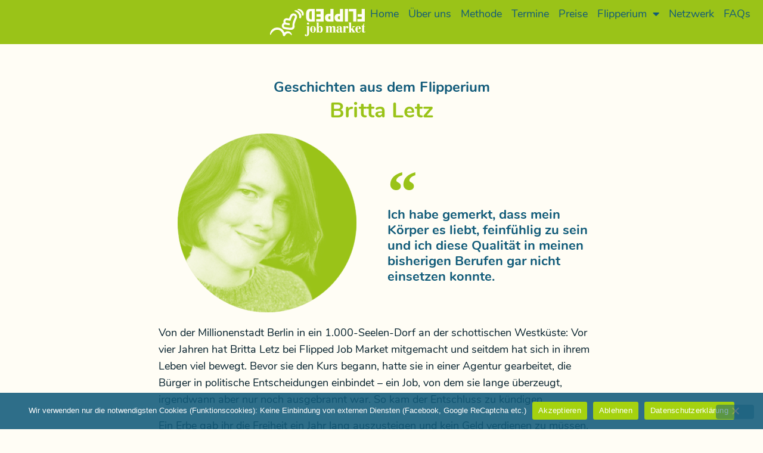

--- FILE ---
content_type: text/html; charset=UTF-8
request_url: https://flipped-job-market.de/britta-letz/
body_size: 24495
content:
<!DOCTYPE html>
<html lang="de">
<head>
	<meta charset="UTF-8">
	<meta name="viewport" content="width=device-width, initial-scale=1.0, viewport-fit=cover" />		<meta name='robots' content='index, follow, max-image-preview:large, max-snippet:-1, max-video-preview:-1' />
	<style>img:is([sizes="auto" i], [sizes^="auto," i]) { contain-intrinsic-size: 3000px 1500px }</style>
	
	<!-- This site is optimized with the Yoast SEO plugin v26.5 - https://yoast.com/wordpress/plugins/seo/ -->
	<title>Britta Letz - Flipped Job Market</title>
	<link rel="canonical" href="https://flipped-job-market.de/britta-letz/" />
	<meta property="og:locale" content="de_DE" />
	<meta property="og:type" content="article" />
	<meta property="og:title" content="Britta Letz - Flipped Job Market" />
	<meta property="og:description" content="Ausgebrannt von ihrem Beruf – so stieß Britta Letz zu Flipped Job Market. Der Kurs half der Berlinerin ihre Ängste loszulassen. Über einen Job in der Raumpflege entdeckte sie ein ungeahntes Talent. [...]Weiterlesen... from Britta Letz" />
	<meta property="og:url" content="https://flipped-job-market.de/britta-letz/" />
	<meta property="og:site_name" content="Flipped Job Market" />
	<meta property="article:publisher" content="https://www.facebook.com/flippedjobmarket/" />
	<meta property="article:published_time" content="2022-11-05T13:19:42+00:00" />
	<meta property="article:modified_time" content="2023-05-26T09:32:55+00:00" />
	<meta property="og:image" content="https://flipped-job-market.de/wp-content/uploads/2022/11/2022-08-24-Britta-Letz-1080.png" />
	<meta property="og:image:width" content="1080" />
	<meta property="og:image:height" content="1080" />
	<meta property="og:image:type" content="image/png" />
	<meta name="author" content="Tim Hantel" />
	<meta name="twitter:card" content="summary_large_image" />
	<meta name="twitter:label1" content="Verfasst von" />
	<meta name="twitter:data1" content="Tim Hantel" />
	<meta name="twitter:label2" content="Geschätzte Lesezeit" />
	<meta name="twitter:data2" content="4 Minuten" />
	<script type="application/ld+json" class="yoast-schema-graph">{"@context":"https://schema.org","@graph":[{"@type":"Article","@id":"https://flipped-job-market.de/britta-letz/#article","isPartOf":{"@id":"https://flipped-job-market.de/britta-letz/"},"author":{"name":"Tim Hantel","@id":"https://flipped-job-market.de/#/schema/person/685e8fe864e9c12a6538fb0f59b75a37"},"headline":"Britta Letz","datePublished":"2022-11-05T13:19:42+00:00","dateModified":"2023-05-26T09:32:55+00:00","mainEntityOfPage":{"@id":"https://flipped-job-market.de/britta-letz/"},"wordCount":655,"publisher":{"@id":"https://flipped-job-market.de/#organization"},"image":{"@id":"https://flipped-job-market.de/britta-letz/#primaryimage"},"thumbnailUrl":"https://flipped-job-market.de/wp-content/uploads/2022/11/2022-08-24-Britta-Letz-1080.png","articleSection":["Geschichten aus dem Flipperium"],"inLanguage":"de"},{"@type":"WebPage","@id":"https://flipped-job-market.de/britta-letz/","url":"https://flipped-job-market.de/britta-letz/","name":"Britta Letz - Flipped Job Market","isPartOf":{"@id":"https://flipped-job-market.de/#website"},"primaryImageOfPage":{"@id":"https://flipped-job-market.de/britta-letz/#primaryimage"},"image":{"@id":"https://flipped-job-market.de/britta-letz/#primaryimage"},"thumbnailUrl":"https://flipped-job-market.de/wp-content/uploads/2022/11/2022-08-24-Britta-Letz-1080.png","datePublished":"2022-11-05T13:19:42+00:00","dateModified":"2023-05-26T09:32:55+00:00","breadcrumb":{"@id":"https://flipped-job-market.de/britta-letz/#breadcrumb"},"inLanguage":"de","potentialAction":[{"@type":"ReadAction","target":["https://flipped-job-market.de/britta-letz/"]}]},{"@type":"ImageObject","inLanguage":"de","@id":"https://flipped-job-market.de/britta-letz/#primaryimage","url":"https://flipped-job-market.de/wp-content/uploads/2022/11/2022-08-24-Britta-Letz-1080.png","contentUrl":"https://flipped-job-market.de/wp-content/uploads/2022/11/2022-08-24-Britta-Letz-1080.png","width":1080,"height":1080},{"@type":"BreadcrumbList","@id":"https://flipped-job-market.de/britta-letz/#breadcrumb","itemListElement":[{"@type":"ListItem","position":1,"name":"Startseite","item":"https://flipped-job-market.de/"},{"@type":"ListItem","position":2,"name":"Britta Letz"}]},{"@type":"WebSite","@id":"https://flipped-job-market.de/#website","url":"https://flipped-job-market.de/","name":"Flipped Job Market","description":"Stell’ Deine Jobsuche auf den Kopf!","publisher":{"@id":"https://flipped-job-market.de/#organization"},"potentialAction":[{"@type":"SearchAction","target":{"@type":"EntryPoint","urlTemplate":"https://flipped-job-market.de/?s={search_term_string}"},"query-input":{"@type":"PropertyValueSpecification","valueRequired":true,"valueName":"search_term_string"}}],"inLanguage":"de"},{"@type":"Organization","@id":"https://flipped-job-market.de/#organization","name":"Flipped Job Market","alternateName":"FJM","url":"https://flipped-job-market.de/","logo":{"@type":"ImageObject","inLanguage":"de","@id":"https://flipped-job-market.de/#/schema/logo/image/","url":"https://flipped-job-market.de/wp-content/uploads/2021/09/fjm-logo-2019-CMYK_tiny-1.png","contentUrl":"https://flipped-job-market.de/wp-content/uploads/2021/09/fjm-logo-2019-CMYK_tiny-1.png","width":1200,"height":1323,"caption":"Flipped Job Market"},"image":{"@id":"https://flipped-job-market.de/#/schema/logo/image/"},"sameAs":["https://www.facebook.com/flippedjobmarket/","https://instagram.com/flippedjobmarket/","https://www.linkedin.com/company/flipped-job-market/"]},{"@type":"Person","@id":"https://flipped-job-market.de/#/schema/person/685e8fe864e9c12a6538fb0f59b75a37","name":"Tim Hantel","image":{"@type":"ImageObject","inLanguage":"de","@id":"https://flipped-job-market.de/#/schema/person/image/","url":"https://secure.gravatar.com/avatar/7c937ce3154489d65642267986f6f6a2c88e12b5b4665078bf6cffcd372711a2?s=96&d=mm&r=g","contentUrl":"https://secure.gravatar.com/avatar/7c937ce3154489d65642267986f6f6a2c88e12b5b4665078bf6cffcd372711a2?s=96&d=mm&r=g","caption":"Tim Hantel"},"url":"https://flipped-job-market.de/author/tim/"}]}</script>
	<!-- / Yoast SEO plugin. -->


<link rel="alternate" type="application/rss+xml" title="Flipped Job Market &raquo; Feed" href="https://flipped-job-market.de/feed/" />
<link rel="alternate" type="application/rss+xml" title="Flipped Job Market &raquo; Kommentar-Feed" href="https://flipped-job-market.de/comments/feed/" />
<link rel="alternate" type="application/rss+xml" title="Flipped Job Market &raquo; Britta Letz-Kommentar-Feed" href="https://flipped-job-market.de/britta-letz/feed/" />
<script>
window._wpemojiSettings = {"baseUrl":"https:\/\/s.w.org\/images\/core\/emoji\/16.0.1\/72x72\/","ext":".png","svgUrl":"https:\/\/s.w.org\/images\/core\/emoji\/16.0.1\/svg\/","svgExt":".svg","source":{"concatemoji":"https:\/\/flipped-job-market.de\/wp-includes\/js\/wp-emoji-release.min.js?ver=6.8.3"}};
/*! This file is auto-generated */
!function(s,n){var o,i,e;function c(e){try{var t={supportTests:e,timestamp:(new Date).valueOf()};sessionStorage.setItem(o,JSON.stringify(t))}catch(e){}}function p(e,t,n){e.clearRect(0,0,e.canvas.width,e.canvas.height),e.fillText(t,0,0);var t=new Uint32Array(e.getImageData(0,0,e.canvas.width,e.canvas.height).data),a=(e.clearRect(0,0,e.canvas.width,e.canvas.height),e.fillText(n,0,0),new Uint32Array(e.getImageData(0,0,e.canvas.width,e.canvas.height).data));return t.every(function(e,t){return e===a[t]})}function u(e,t){e.clearRect(0,0,e.canvas.width,e.canvas.height),e.fillText(t,0,0);for(var n=e.getImageData(16,16,1,1),a=0;a<n.data.length;a++)if(0!==n.data[a])return!1;return!0}function f(e,t,n,a){switch(t){case"flag":return n(e,"\ud83c\udff3\ufe0f\u200d\u26a7\ufe0f","\ud83c\udff3\ufe0f\u200b\u26a7\ufe0f")?!1:!n(e,"\ud83c\udde8\ud83c\uddf6","\ud83c\udde8\u200b\ud83c\uddf6")&&!n(e,"\ud83c\udff4\udb40\udc67\udb40\udc62\udb40\udc65\udb40\udc6e\udb40\udc67\udb40\udc7f","\ud83c\udff4\u200b\udb40\udc67\u200b\udb40\udc62\u200b\udb40\udc65\u200b\udb40\udc6e\u200b\udb40\udc67\u200b\udb40\udc7f");case"emoji":return!a(e,"\ud83e\udedf")}return!1}function g(e,t,n,a){var r="undefined"!=typeof WorkerGlobalScope&&self instanceof WorkerGlobalScope?new OffscreenCanvas(300,150):s.createElement("canvas"),o=r.getContext("2d",{willReadFrequently:!0}),i=(o.textBaseline="top",o.font="600 32px Arial",{});return e.forEach(function(e){i[e]=t(o,e,n,a)}),i}function t(e){var t=s.createElement("script");t.src=e,t.defer=!0,s.head.appendChild(t)}"undefined"!=typeof Promise&&(o="wpEmojiSettingsSupports",i=["flag","emoji"],n.supports={everything:!0,everythingExceptFlag:!0},e=new Promise(function(e){s.addEventListener("DOMContentLoaded",e,{once:!0})}),new Promise(function(t){var n=function(){try{var e=JSON.parse(sessionStorage.getItem(o));if("object"==typeof e&&"number"==typeof e.timestamp&&(new Date).valueOf()<e.timestamp+604800&&"object"==typeof e.supportTests)return e.supportTests}catch(e){}return null}();if(!n){if("undefined"!=typeof Worker&&"undefined"!=typeof OffscreenCanvas&&"undefined"!=typeof URL&&URL.createObjectURL&&"undefined"!=typeof Blob)try{var e="postMessage("+g.toString()+"("+[JSON.stringify(i),f.toString(),p.toString(),u.toString()].join(",")+"));",a=new Blob([e],{type:"text/javascript"}),r=new Worker(URL.createObjectURL(a),{name:"wpTestEmojiSupports"});return void(r.onmessage=function(e){c(n=e.data),r.terminate(),t(n)})}catch(e){}c(n=g(i,f,p,u))}t(n)}).then(function(e){for(var t in e)n.supports[t]=e[t],n.supports.everything=n.supports.everything&&n.supports[t],"flag"!==t&&(n.supports.everythingExceptFlag=n.supports.everythingExceptFlag&&n.supports[t]);n.supports.everythingExceptFlag=n.supports.everythingExceptFlag&&!n.supports.flag,n.DOMReady=!1,n.readyCallback=function(){n.DOMReady=!0}}).then(function(){return e}).then(function(){var e;n.supports.everything||(n.readyCallback(),(e=n.source||{}).concatemoji?t(e.concatemoji):e.wpemoji&&e.twemoji&&(t(e.twemoji),t(e.wpemoji)))}))}((window,document),window._wpemojiSettings);
</script>
<style id='wp-emoji-styles-inline-css'>

	img.wp-smiley, img.emoji {
		display: inline !important;
		border: none !important;
		box-shadow: none !important;
		height: 1em !important;
		width: 1em !important;
		margin: 0 0.07em !important;
		vertical-align: -0.1em !important;
		background: none !important;
		padding: 0 !important;
	}
</style>
<link rel='stylesheet' id='wp-block-library-css' href='https://flipped-job-market.de/wp-includes/css/dist/block-library/style.min.css?ver=6.8.3' media='all' />
<style id='classic-theme-styles-inline-css'>
/*! This file is auto-generated */
.wp-block-button__link{color:#fff;background-color:#32373c;border-radius:9999px;box-shadow:none;text-decoration:none;padding:calc(.667em + 2px) calc(1.333em + 2px);font-size:1.125em}.wp-block-file__button{background:#32373c;color:#fff;text-decoration:none}
</style>
<link rel='stylesheet' id='wp-bootstrap-blocks-styles-css' href='https://flipped-job-market.de/wp-content/plugins/wp-bootstrap-blocks/build/style-index.css?ver=5.2.1' media='all' />
<style id='global-styles-inline-css'>
:root{--wp--preset--aspect-ratio--square: 1;--wp--preset--aspect-ratio--4-3: 4/3;--wp--preset--aspect-ratio--3-4: 3/4;--wp--preset--aspect-ratio--3-2: 3/2;--wp--preset--aspect-ratio--2-3: 2/3;--wp--preset--aspect-ratio--16-9: 16/9;--wp--preset--aspect-ratio--9-16: 9/16;--wp--preset--color--black: #000000;--wp--preset--color--cyan-bluish-gray: #abb8c3;--wp--preset--color--white: #fff;--wp--preset--color--pale-pink: #f78da7;--wp--preset--color--vivid-red: #cf2e2e;--wp--preset--color--luminous-vivid-orange: #ff6900;--wp--preset--color--luminous-vivid-amber: #fcb900;--wp--preset--color--light-green-cyan: #7bdcb5;--wp--preset--color--vivid-green-cyan: #00d084;--wp--preset--color--pale-cyan-blue: #8ed1fc;--wp--preset--color--vivid-cyan-blue: #0693e3;--wp--preset--color--vivid-purple: #9b51e0;--wp--preset--color--blue: #0d6efd;--wp--preset--color--indigo: #6610f2;--wp--preset--color--purple: #5533ff;--wp--preset--color--pink: #d63384;--wp--preset--color--red: #dc3545;--wp--preset--color--orange: #fd7e14;--wp--preset--color--yellow: #ffc107;--wp--preset--color--green: #198754;--wp--preset--color--teal: #20c997;--wp--preset--color--cyan: #0dcaf0;--wp--preset--color--gray: #6c757d;--wp--preset--color--gray-dark: #343a40;--wp--preset--gradient--vivid-cyan-blue-to-vivid-purple: linear-gradient(135deg,rgba(6,147,227,1) 0%,rgb(155,81,224) 100%);--wp--preset--gradient--light-green-cyan-to-vivid-green-cyan: linear-gradient(135deg,rgb(122,220,180) 0%,rgb(0,208,130) 100%);--wp--preset--gradient--luminous-vivid-amber-to-luminous-vivid-orange: linear-gradient(135deg,rgba(252,185,0,1) 0%,rgba(255,105,0,1) 100%);--wp--preset--gradient--luminous-vivid-orange-to-vivid-red: linear-gradient(135deg,rgba(255,105,0,1) 0%,rgb(207,46,46) 100%);--wp--preset--gradient--very-light-gray-to-cyan-bluish-gray: linear-gradient(135deg,rgb(238,238,238) 0%,rgb(169,184,195) 100%);--wp--preset--gradient--cool-to-warm-spectrum: linear-gradient(135deg,rgb(74,234,220) 0%,rgb(151,120,209) 20%,rgb(207,42,186) 40%,rgb(238,44,130) 60%,rgb(251,105,98) 80%,rgb(254,248,76) 100%);--wp--preset--gradient--blush-light-purple: linear-gradient(135deg,rgb(255,206,236) 0%,rgb(152,150,240) 100%);--wp--preset--gradient--blush-bordeaux: linear-gradient(135deg,rgb(254,205,165) 0%,rgb(254,45,45) 50%,rgb(107,0,62) 100%);--wp--preset--gradient--luminous-dusk: linear-gradient(135deg,rgb(255,203,112) 0%,rgb(199,81,192) 50%,rgb(65,88,208) 100%);--wp--preset--gradient--pale-ocean: linear-gradient(135deg,rgb(255,245,203) 0%,rgb(182,227,212) 50%,rgb(51,167,181) 100%);--wp--preset--gradient--electric-grass: linear-gradient(135deg,rgb(202,248,128) 0%,rgb(113,206,126) 100%);--wp--preset--gradient--midnight: linear-gradient(135deg,rgb(2,3,129) 0%,rgb(40,116,252) 100%);--wp--preset--font-size--small: 13px;--wp--preset--font-size--medium: 20px;--wp--preset--font-size--large: 36px;--wp--preset--font-size--x-large: 42px;--wp--preset--spacing--20: 0.44rem;--wp--preset--spacing--30: 0.67rem;--wp--preset--spacing--40: 1rem;--wp--preset--spacing--50: 1.5rem;--wp--preset--spacing--60: 2.25rem;--wp--preset--spacing--70: 3.38rem;--wp--preset--spacing--80: 5.06rem;--wp--preset--shadow--natural: 6px 6px 9px rgba(0, 0, 0, 0.2);--wp--preset--shadow--deep: 12px 12px 50px rgba(0, 0, 0, 0.4);--wp--preset--shadow--sharp: 6px 6px 0px rgba(0, 0, 0, 0.2);--wp--preset--shadow--outlined: 6px 6px 0px -3px rgba(255, 255, 255, 1), 6px 6px rgba(0, 0, 0, 1);--wp--preset--shadow--crisp: 6px 6px 0px rgba(0, 0, 0, 1);}:where(.is-layout-flex){gap: 0.5em;}:where(.is-layout-grid){gap: 0.5em;}body .is-layout-flex{display: flex;}.is-layout-flex{flex-wrap: wrap;align-items: center;}.is-layout-flex > :is(*, div){margin: 0;}body .is-layout-grid{display: grid;}.is-layout-grid > :is(*, div){margin: 0;}:where(.wp-block-columns.is-layout-flex){gap: 2em;}:where(.wp-block-columns.is-layout-grid){gap: 2em;}:where(.wp-block-post-template.is-layout-flex){gap: 1.25em;}:where(.wp-block-post-template.is-layout-grid){gap: 1.25em;}.has-black-color{color: var(--wp--preset--color--black) !important;}.has-cyan-bluish-gray-color{color: var(--wp--preset--color--cyan-bluish-gray) !important;}.has-white-color{color: var(--wp--preset--color--white) !important;}.has-pale-pink-color{color: var(--wp--preset--color--pale-pink) !important;}.has-vivid-red-color{color: var(--wp--preset--color--vivid-red) !important;}.has-luminous-vivid-orange-color{color: var(--wp--preset--color--luminous-vivid-orange) !important;}.has-luminous-vivid-amber-color{color: var(--wp--preset--color--luminous-vivid-amber) !important;}.has-light-green-cyan-color{color: var(--wp--preset--color--light-green-cyan) !important;}.has-vivid-green-cyan-color{color: var(--wp--preset--color--vivid-green-cyan) !important;}.has-pale-cyan-blue-color{color: var(--wp--preset--color--pale-cyan-blue) !important;}.has-vivid-cyan-blue-color{color: var(--wp--preset--color--vivid-cyan-blue) !important;}.has-vivid-purple-color{color: var(--wp--preset--color--vivid-purple) !important;}.has-black-background-color{background-color: var(--wp--preset--color--black) !important;}.has-cyan-bluish-gray-background-color{background-color: var(--wp--preset--color--cyan-bluish-gray) !important;}.has-white-background-color{background-color: var(--wp--preset--color--white) !important;}.has-pale-pink-background-color{background-color: var(--wp--preset--color--pale-pink) !important;}.has-vivid-red-background-color{background-color: var(--wp--preset--color--vivid-red) !important;}.has-luminous-vivid-orange-background-color{background-color: var(--wp--preset--color--luminous-vivid-orange) !important;}.has-luminous-vivid-amber-background-color{background-color: var(--wp--preset--color--luminous-vivid-amber) !important;}.has-light-green-cyan-background-color{background-color: var(--wp--preset--color--light-green-cyan) !important;}.has-vivid-green-cyan-background-color{background-color: var(--wp--preset--color--vivid-green-cyan) !important;}.has-pale-cyan-blue-background-color{background-color: var(--wp--preset--color--pale-cyan-blue) !important;}.has-vivid-cyan-blue-background-color{background-color: var(--wp--preset--color--vivid-cyan-blue) !important;}.has-vivid-purple-background-color{background-color: var(--wp--preset--color--vivid-purple) !important;}.has-black-border-color{border-color: var(--wp--preset--color--black) !important;}.has-cyan-bluish-gray-border-color{border-color: var(--wp--preset--color--cyan-bluish-gray) !important;}.has-white-border-color{border-color: var(--wp--preset--color--white) !important;}.has-pale-pink-border-color{border-color: var(--wp--preset--color--pale-pink) !important;}.has-vivid-red-border-color{border-color: var(--wp--preset--color--vivid-red) !important;}.has-luminous-vivid-orange-border-color{border-color: var(--wp--preset--color--luminous-vivid-orange) !important;}.has-luminous-vivid-amber-border-color{border-color: var(--wp--preset--color--luminous-vivid-amber) !important;}.has-light-green-cyan-border-color{border-color: var(--wp--preset--color--light-green-cyan) !important;}.has-vivid-green-cyan-border-color{border-color: var(--wp--preset--color--vivid-green-cyan) !important;}.has-pale-cyan-blue-border-color{border-color: var(--wp--preset--color--pale-cyan-blue) !important;}.has-vivid-cyan-blue-border-color{border-color: var(--wp--preset--color--vivid-cyan-blue) !important;}.has-vivid-purple-border-color{border-color: var(--wp--preset--color--vivid-purple) !important;}.has-vivid-cyan-blue-to-vivid-purple-gradient-background{background: var(--wp--preset--gradient--vivid-cyan-blue-to-vivid-purple) !important;}.has-light-green-cyan-to-vivid-green-cyan-gradient-background{background: var(--wp--preset--gradient--light-green-cyan-to-vivid-green-cyan) !important;}.has-luminous-vivid-amber-to-luminous-vivid-orange-gradient-background{background: var(--wp--preset--gradient--luminous-vivid-amber-to-luminous-vivid-orange) !important;}.has-luminous-vivid-orange-to-vivid-red-gradient-background{background: var(--wp--preset--gradient--luminous-vivid-orange-to-vivid-red) !important;}.has-very-light-gray-to-cyan-bluish-gray-gradient-background{background: var(--wp--preset--gradient--very-light-gray-to-cyan-bluish-gray) !important;}.has-cool-to-warm-spectrum-gradient-background{background: var(--wp--preset--gradient--cool-to-warm-spectrum) !important;}.has-blush-light-purple-gradient-background{background: var(--wp--preset--gradient--blush-light-purple) !important;}.has-blush-bordeaux-gradient-background{background: var(--wp--preset--gradient--blush-bordeaux) !important;}.has-luminous-dusk-gradient-background{background: var(--wp--preset--gradient--luminous-dusk) !important;}.has-pale-ocean-gradient-background{background: var(--wp--preset--gradient--pale-ocean) !important;}.has-electric-grass-gradient-background{background: var(--wp--preset--gradient--electric-grass) !important;}.has-midnight-gradient-background{background: var(--wp--preset--gradient--midnight) !important;}.has-small-font-size{font-size: var(--wp--preset--font-size--small) !important;}.has-medium-font-size{font-size: var(--wp--preset--font-size--medium) !important;}.has-large-font-size{font-size: var(--wp--preset--font-size--large) !important;}.has-x-large-font-size{font-size: var(--wp--preset--font-size--x-large) !important;}
:where(.wp-block-post-template.is-layout-flex){gap: 1.25em;}:where(.wp-block-post-template.is-layout-grid){gap: 1.25em;}
:where(.wp-block-columns.is-layout-flex){gap: 2em;}:where(.wp-block-columns.is-layout-grid){gap: 2em;}
:root :where(.wp-block-pullquote){font-size: 1.5em;line-height: 1.6;}
</style>
<link rel='stylesheet' id='contact-form-7-css' href='https://flipped-job-market.de/wp-content/plugins/contact-form-7/includes/css/styles.css?ver=6.1.4' media='all' />
<link rel='stylesheet' id='cookie-notice-front-css' href='https://flipped-job-market.de/wp-content/plugins/cookie-notice/css/front.min.css?ver=2.5.10' media='all' />
<link rel='stylesheet' id='events-manager-css' href='https://flipped-job-market.de/wp-content/plugins/events-manager/includes/css/events-manager.min.css?ver=7.0.5' media='all' />
<style id='events-manager-inline-css'>
body .em { --font-family : inherit; --font-weight : inherit; --font-size : 1em; --line-height : inherit; }
</style>
<link rel='stylesheet' id='lexoffice-csv-css' href='https://flipped-job-market.de/wp-content/plugins/lexoffice-csv/public/css/lexoffice-csv-public.css?ver=1.0.0' media='all' />
<link rel='stylesheet' id='fontawesome-css-6-css' href='https://flipped-job-market.de/wp-content/plugins/wp-font-awesome/font-awesome/css/fontawesome-all.min.css?ver=1.8.0' media='all' />
<link rel='stylesheet' id='fontawesome-css-4-css' href='https://flipped-job-market.de/wp-content/plugins/wp-font-awesome/font-awesome/css/v4-shims.min.css?ver=1.8.0' media='all' />
<link rel='stylesheet' id='child-understrap-styles-css' href='https://flipped-job-market.de/wp-content/themes/fjmremake/css/child-theme.min.css?ver=0.1' media='all' />
<link rel='stylesheet' id='elementor-frontend-css' href='https://flipped-job-market.de/wp-content/plugins/elementor/assets/css/frontend.min.css?ver=3.33.4' media='all' />
<link rel='stylesheet' id='widget-nav-menu-css' href='https://flipped-job-market.de/wp-content/plugins/elementor-pro/assets/css/widget-nav-menu.min.css?ver=3.33.1' media='all' />
<link rel='stylesheet' id='widget-image-css' href='https://flipped-job-market.de/wp-content/plugins/elementor/assets/css/widget-image.min.css?ver=3.33.4' media='all' />
<link rel='stylesheet' id='widget-spacer-css' href='https://flipped-job-market.de/wp-content/plugins/elementor/assets/css/widget-spacer.min.css?ver=3.33.4' media='all' />
<link rel='stylesheet' id='widget-loop-common-css' href='https://flipped-job-market.de/wp-content/plugins/elementor-pro/assets/css/widget-loop-common.min.css?ver=3.33.1' media='all' />
<link rel='stylesheet' id='widget-loop-grid-css' href='https://flipped-job-market.de/wp-content/plugins/elementor-pro/assets/css/widget-loop-grid.min.css?ver=3.33.1' media='all' />
<link rel='stylesheet' id='widget-heading-css' href='https://flipped-job-market.de/wp-content/plugins/elementor/assets/css/widget-heading.min.css?ver=3.33.4' media='all' />
<link rel='stylesheet' id='widget-blockquote-css' href='https://flipped-job-market.de/wp-content/plugins/elementor-pro/assets/css/widget-blockquote.min.css?ver=3.33.1' media='all' />
<link rel='stylesheet' id='elementor-icons-shared-0-css' href='https://flipped-job-market.de/wp-content/plugins/elementor/assets/lib/font-awesome/css/fontawesome.min.css?ver=5.15.3' media='all' />
<link rel='stylesheet' id='elementor-icons-fa-brands-css' href='https://flipped-job-market.de/wp-content/plugins/elementor/assets/lib/font-awesome/css/brands.min.css?ver=5.15.3' media='all' />
<link rel='stylesheet' id='widget-post-navigation-css' href='https://flipped-job-market.de/wp-content/plugins/elementor-pro/assets/css/widget-post-navigation.min.css?ver=3.33.1' media='all' />
<link rel='stylesheet' id='elementor-icons-css' href='https://flipped-job-market.de/wp-content/plugins/elementor/assets/lib/eicons/css/elementor-icons.min.css?ver=5.44.0' media='all' />
<link rel='stylesheet' id='elementor-post-8611-css' href='https://flipped-job-market.de/wp-content/uploads/elementor/css/post-8611.css?ver=1768449131' media='all' />
<link rel='stylesheet' id='elementor-post-10170-css' href='https://flipped-job-market.de/wp-content/uploads/elementor/css/post-10170.css?ver=1768449131' media='all' />
<link rel='stylesheet' id='elementor-post-10206-css' href='https://flipped-job-market.de/wp-content/uploads/elementor/css/post-10206.css?ver=1768449131' media='all' />
<link rel='stylesheet' id='elementor-post-8613-css' href='https://flipped-job-market.de/wp-content/uploads/elementor/css/post-8613.css?ver=1768464483' media='all' />
<style id='kadence-blocks-global-variables-inline-css'>
:root {--global-kb-font-size-sm:clamp(0.8rem, 0.73rem + 0.217vw, 0.9rem);--global-kb-font-size-md:clamp(1.1rem, 0.995rem + 0.326vw, 1.25rem);--global-kb-font-size-lg:clamp(1.75rem, 1.576rem + 0.543vw, 2rem);--global-kb-font-size-xl:clamp(2.25rem, 1.728rem + 1.63vw, 3rem);--global-kb-font-size-xxl:clamp(2.5rem, 1.456rem + 3.26vw, 4rem);--global-kb-font-size-xxxl:clamp(2.75rem, 0.489rem + 7.065vw, 6rem);}:root {--global-palette1: #3182CE;--global-palette2: #2B6CB0;--global-palette3: #1A202C;--global-palette4: #2D3748;--global-palette5: #4A5568;--global-palette6: #718096;--global-palette7: #EDF2F7;--global-palette8: #F7FAFC;--global-palette9: #ffffff;}
</style>
<link rel='stylesheet' id='sib-front-css-css' href='https://flipped-job-market.de/wp-content/plugins/mailin/css/mailin-front.css?ver=6.8.3' media='all' />
<link rel='stylesheet' id='elementor-icons-fa-solid-css' href='https://flipped-job-market.de/wp-content/plugins/elementor/assets/lib/font-awesome/css/solid.min.css?ver=5.15.3' media='all' />
<script id="cookie-notice-front-js-before">
var cnArgs = {"ajaxUrl":"https:\/\/flipped-job-market.de\/wp-admin\/admin-ajax.php","nonce":"6e60b206ca","hideEffect":"fade","position":"bottom","onScroll":false,"onScrollOffset":100,"onClick":false,"cookieName":"cookie_notice_accepted","cookieTime":2147483647,"cookieTimeRejected":2147483647,"globalCookie":false,"redirection":false,"cache":false,"revokeCookies":false,"revokeCookiesOpt":"automatic"};
</script>
<script src="https://flipped-job-market.de/wp-content/plugins/cookie-notice/js/front.min.js?ver=2.5.10" id="cookie-notice-front-js"></script>
<script src="https://flipped-job-market.de/wp-includes/js/jquery/jquery.min.js?ver=3.7.1" id="jquery-core-js"></script>
<script src="https://flipped-job-market.de/wp-includes/js/jquery/jquery-migrate.min.js?ver=3.4.1" id="jquery-migrate-js"></script>
<script src="https://flipped-job-market.de/wp-includes/js/jquery/ui/core.min.js?ver=1.13.3" id="jquery-ui-core-js"></script>
<script src="https://flipped-job-market.de/wp-includes/js/jquery/ui/mouse.min.js?ver=1.13.3" id="jquery-ui-mouse-js"></script>
<script src="https://flipped-job-market.de/wp-includes/js/jquery/ui/sortable.min.js?ver=1.13.3" id="jquery-ui-sortable-js"></script>
<script src="https://flipped-job-market.de/wp-includes/js/jquery/ui/datepicker.min.js?ver=1.13.3" id="jquery-ui-datepicker-js"></script>
<script id="jquery-ui-datepicker-js-after">
jQuery(function(jQuery){jQuery.datepicker.setDefaults({"closeText":"Schlie\u00dfen","currentText":"Heute","monthNames":["Januar","Februar","M\u00e4rz","April","Mai","Juni","Juli","August","September","Oktober","November","Dezember"],"monthNamesShort":["Jan.","Feb.","M\u00e4rz","Apr.","Mai","Juni","Juli","Aug.","Sep.","Okt.","Nov.","Dez."],"nextText":"Weiter","prevText":"Zur\u00fcck","dayNames":["Sonntag","Montag","Dienstag","Mittwoch","Donnerstag","Freitag","Samstag"],"dayNamesShort":["So.","Mo.","Di.","Mi.","Do.","Fr.","Sa."],"dayNamesMin":["S","M","D","M","D","F","S"],"dateFormat":"MM d, yy","firstDay":1,"isRTL":false});});
</script>
<script src="https://flipped-job-market.de/wp-includes/js/jquery/ui/resizable.min.js?ver=1.13.3" id="jquery-ui-resizable-js"></script>
<script src="https://flipped-job-market.de/wp-includes/js/jquery/ui/draggable.min.js?ver=1.13.3" id="jquery-ui-draggable-js"></script>
<script src="https://flipped-job-market.de/wp-includes/js/jquery/ui/controlgroup.min.js?ver=1.13.3" id="jquery-ui-controlgroup-js"></script>
<script src="https://flipped-job-market.de/wp-includes/js/jquery/ui/checkboxradio.min.js?ver=1.13.3" id="jquery-ui-checkboxradio-js"></script>
<script src="https://flipped-job-market.de/wp-includes/js/jquery/ui/button.min.js?ver=1.13.3" id="jquery-ui-button-js"></script>
<script src="https://flipped-job-market.de/wp-includes/js/jquery/ui/dialog.min.js?ver=1.13.3" id="jquery-ui-dialog-js"></script>
<script id="events-manager-js-extra">
var EM = {"ajaxurl":"https:\/\/flipped-job-market.de\/wp-admin\/admin-ajax.php","locationajaxurl":"https:\/\/flipped-job-market.de\/wp-admin\/admin-ajax.php?action=locations_search","firstDay":"1","locale":"de","dateFormat":"yy-mm-dd","ui_css":"https:\/\/flipped-job-market.de\/wp-content\/plugins\/events-manager\/includes\/css\/jquery-ui\/build.min.css","show24hours":"1","is_ssl":"1","autocomplete_limit":"10","calendar":{"breakpoints":{"small":560,"medium":908,"large":false}},"phone":"","datepicker":{"format":"d.m.Y","locale":"de"},"search":{"breakpoints":{"small":650,"medium":850,"full":false}},"url":"https:\/\/flipped-job-market.de\/wp-content\/plugins\/events-manager","assets":{"input.em-uploader":{"js":{"em-uploader":{"url":"https:\/\/flipped-job-market.de\/wp-content\/plugins\/events-manager\/includes\/js\/em-uploader.js?v=7.0.5","event":"em_uploader_ready"}}},".em-recurrence-sets, .em-timezone":{"js":{"luxon":{"url":"luxon\/luxon.js?v=7.0.5","event":"em_luxon_ready"}}},".em-booking-form, #em-booking-form, .em-booking-recurring, .em-event-booking-form":{"js":{"em-bookings":{"url":"https:\/\/flipped-job-market.de\/wp-content\/plugins\/events-manager\/includes\/js\/bookingsform.js?v=7.0.5","event":"em_booking_form_js_loaded"}}}},"cached":"","bookingInProgress":"Bitte warte, w\u00e4hrend die Buchung abgeschickt wird.","tickets_save":"Ticket speichern","bookingajaxurl":"https:\/\/flipped-job-market.de\/wp-admin\/admin-ajax.php","bookings_export_save":"Buchungen exportieren","bookings_settings_save":"Einstellungen speichern","booking_delete":"Bist du dir sicher, dass du es l\u00f6schen m\u00f6chtest?","booking_offset":"30","bookings":{"submit_button":{"text":{"default":"Buchung abschicken","free":"Buchung abschicken","payment":"Buchung abschicken","processing":"Processing ..."}},"update_listener":""},"bb_full":"Ausverkauft","bb_book":"Jetzt buchen","bb_booking":"Buche ...","bb_booked":"Buchung Abgesendet","bb_error":"Buchung Fehler. Nochmal versuchen?","bb_cancel":"Abbrechen","bb_canceling":"Stornieren ...","bb_cancelled":"Abgesagt","bb_cancel_error":"Stornierung Fehler. Nochmal versuchen?","txt_search":"Suche","txt_searching":"Suche...","txt_loading":"Wird geladen\u00a0\u2026"};
</script>
<script src="https://flipped-job-market.de/wp-content/plugins/events-manager/includes/js/events-manager.js?ver=7.0.5" id="events-manager-js"></script>
<script src="https://flipped-job-market.de/wp-content/plugins/events-manager/includes/external/flatpickr/l10n/de.js?ver=7.0.5" id="em-flatpickr-localization-js"></script>
<script src="https://flipped-job-market.de/wp-content/plugins/lexoffice-csv/public/js/lexoffice-csv-public.js?ver=1.0.0" id="lexoffice-csv-js"></script>
<script id="sib-front-js-js-extra">
var sibErrMsg = {"invalidMail":"Please fill out valid email address","requiredField":"Please fill out required fields","invalidDateFormat":"Please fill out valid date format","invalidSMSFormat":"Please fill out valid phone number"};
var ajax_sib_front_object = {"ajax_url":"https:\/\/flipped-job-market.de\/wp-admin\/admin-ajax.php","ajax_nonce":"9311162ed5","flag_url":"https:\/\/flipped-job-market.de\/wp-content\/plugins\/mailin\/img\/flags\/"};
</script>
<script src="https://flipped-job-market.de/wp-content/plugins/mailin/js/mailin-front.js?ver=1762765620" id="sib-front-js-js"></script>
<link rel="https://api.w.org/" href="https://flipped-job-market.de/wp-json/" /><link rel="alternate" title="JSON" type="application/json" href="https://flipped-job-market.de/wp-json/wp/v2/posts/8645" /><link rel="EditURI" type="application/rsd+xml" title="RSD" href="https://flipped-job-market.de/xmlrpc.php?rsd" />
<meta name="generator" content="WordPress 6.8.3" />
<link rel='shortlink' href='https://flipped-job-market.de/?p=8645' />
<link rel="alternate" title="oEmbed (JSON)" type="application/json+oembed" href="https://flipped-job-market.de/wp-json/oembed/1.0/embed?url=https%3A%2F%2Fflipped-job-market.de%2Fbritta-letz%2F" />
<link rel="alternate" title="oEmbed (XML)" type="text/xml+oembed" href="https://flipped-job-market.de/wp-json/oembed/1.0/embed?url=https%3A%2F%2Fflipped-job-market.de%2Fbritta-letz%2F&#038;format=xml" />
<link rel="apple-touch-icon" sizes="180x180" href="/wp-content/uploads/fbrfg/apple-touch-icon.png">
<link rel="icon" type="image/png" sizes="32x32" href="/wp-content/uploads/fbrfg/favicon-32x32.png">
<link rel="icon" type="image/png" sizes="16x16" href="/wp-content/uploads/fbrfg/favicon-16x16.png">
<link rel="manifest" href="/wp-content/uploads/fbrfg/site.webmanifest">
<link rel="mask-icon" href="/wp-content/uploads/fbrfg/safari-pinned-tab.svg" color="#9ac318">
<link rel="shortcut icon" href="/wp-content/uploads/fbrfg/favicon.ico">
<meta name="msapplication-TileColor" content="#9ac318">
<meta name="msapplication-config" content="/wp-content/uploads/fbrfg/browserconfig.xml">
<meta name="theme-color" content="#ff0000"><link rel="pingback" href="https://flipped-job-market.de/xmlrpc.php">
<meta name="mobile-web-app-capable" content="yes">
<meta name="apple-mobile-web-app-capable" content="yes">
<meta name="apple-mobile-web-app-title" content="Flipped Job Market - Stell’ Deine Jobsuche auf den Kopf!">
<meta name="generator" content="Elementor 3.33.4; features: additional_custom_breakpoints; settings: css_print_method-external, google_font-disabled, font_display-block">
<style>.recentcomments a{display:inline !important;padding:0 !important;margin:0 !important;}</style><script type="text/javascript" src="https://cdn.by.wonderpush.com/sdk/1.1/wonderpush-loader.min.js" async></script>
<script type="text/javascript">
  window.WonderPush = window.WonderPush || [];
  window.WonderPush.push(['init', {"customDomain":"https:\/\/flipped-job-market.de\/wp-content\/plugins\/mailin\/","serviceWorkerUrl":"wonderpush-worker-loader.min.js?webKey=d50af6ae97c326004d4636682aa925bcd48c3fa52f677ddf21a152375fca49d9","frameUrl":"wonderpush.min.html","webKey":"d50af6ae97c326004d4636682aa925bcd48c3fa52f677ddf21a152375fca49d9"}]);
</script>			<style>
				.e-con.e-parent:nth-of-type(n+4):not(.e-lazyloaded):not(.e-no-lazyload),
				.e-con.e-parent:nth-of-type(n+4):not(.e-lazyloaded):not(.e-no-lazyload) * {
					background-image: none !important;
				}
				@media screen and (max-height: 1024px) {
					.e-con.e-parent:nth-of-type(n+3):not(.e-lazyloaded):not(.e-no-lazyload),
					.e-con.e-parent:nth-of-type(n+3):not(.e-lazyloaded):not(.e-no-lazyload) * {
						background-image: none !important;
					}
				}
				@media screen and (max-height: 640px) {
					.e-con.e-parent:nth-of-type(n+2):not(.e-lazyloaded):not(.e-no-lazyload),
					.e-con.e-parent:nth-of-type(n+2):not(.e-lazyloaded):not(.e-no-lazyload) * {
						background-image: none !important;
					}
				}
			</style>
			<style id="custom-background-css">
body.custom-background { background-color: #fffdf5; }
</style>
			<style id="wp-custom-css">
			.float-left {
	float:left;
	margin-right: 2rem;
}

.divider-pad {
	padding-top:1rem;
	padding-bottom:1rem;
}

body {
	color: #06212D;
}

h1,h2,h3,h4 {
	margin: 1.414em 0 0.5em;
  line-height: 1.2;
}

h1,h2 {
	color: #9AC318 !important;
}

h3,h4 {
	color: #125B7A !important;
	/*color: #06212D !important;*/
}

.navbar {
	padding: 1rem 0 1rem 1rem
	background-size:cover;
	background-color:rgba(154, 195, 24, 1)!important;
	color-profile:sRGB;
}

.fab
{
	    font-size: 2rem;
}
a.nav-link {
	text-decoration: none!important;
}

.btn {
	text-decoration: none!important;
}

p {
	line-height:1.6;
}

p.event-price {
	color: #9AC318 !important;
}

a {
	color: #125B7A;
	text-decoration: underline;
}

a:hover {
	color: #9AC318;
	text-decoration: underline;
}

h1 a,h2 a,h3 a,h4 a{
	text-decoration: none!important;
}

.affiliate-wrapper .wp-block-kadence-column {
	border:0.1rem solid black!important;
	padding:1rem;
	
}

ul#main-menu {
	white-space: nowrap;
}

.jumbotron p {
	color: #fffdf5;
}

.jumbotron h1 {
	text-transform:uppercase;
	text-align:center;
	color:#fffdf5 !important;
	padding-bottom:0;
	padding-top:0;
	margin:0;
	font-weight: bold;
	
	display:block;
	font-size:2.5rem;
}

.jumbotron a {
	color:#125B7A;
	text-shadow: 2px 0 #125B7A;
}

.jumbotron a:hover {
/*	border:0!important;
	color:#d00f64;
	text-shadow: 2px 0 #d00f64;*/
	text-decoration:none;
}

/* Testemonial Slider */
.t-slide {
	border-radius: .25rem;
	background-color:#9AC318;
	color:#fffdf5;
}
.testimonial-heading {
	display:none;
}
.testimonial-content {
	display:flex;
	justify-content:center;
	align-items:center;
	text-align: center;
}

.wpmslider-prev:before {
	background: #fffdf5!important;
}

.wpmslider-next:before {
	background: #fffdf5!important;
}

/* Footer Menu */

div.footer-bottom-wrapper {
	padding:2rem 0 1rem 0;
}

/* Überschrift in Beiträgen */
h2.main-headline {
	color:#4e9b69;
}

/* Einzelansicht Eventseite */
.singlepage-event {
	background-color:transparent!important;
	border:0!important;
}

.singlepage-event .event-field {
	padding:1.5rem;
	background-color:transparent!important;
}
.singlepage-event .event-price {
	text-align:left!important;
}
.card-inner {
	background-color:white;padding:1rem;border:1px solid rgba(0,0,0,.125);
}

/* Event-Wrapper */
.event-wrapper {
	display:flex;
	flex-direction:row;
	padding:0;
border: 1px solid rgba(0,0,0,.125);
    border-radius: .25rem;
    margin: 0;
	
    margin-bottom: 1rem;
}
.event-field-inner {
	border-right:3px solid #f3f7ed;
	height:100%;
	    padding-right: 1.5rem;
}
.event-field {
	background-color:white;
    padding: 1.5rem 0rem 1.5rem 1.5rem;
}
.event-price {
	font-weight:700;
	text-align:right;
}
.event-title-link {
	color:#1594b0;
}
.event-title-link a {
  color: inherit;
}
.event-title-link a:hover {
	color:#9AC318;
	text-decoration:none;
}

.event-button {
	width:100%;
	font-weight:600;
	color:white;
  padding: 0.35rem 1.35rem;
	background-color:#125B7A!important;
	border-color:#125B7A!important;
	text-decoration: none;
}

.event-button:hover {
	font-weight:600;
	color:white!important;
	background-color:#9AC318!important;
	border-color:#9AC318!important;
}

input, textarea {
  background-color: #fffdf5;
	border: 1px solid transparent!important;
	border-radius: .25rem;
}

/*FAQ Akkordeon*/
.kt-accordion-wrap .kt-accordion-header-wrap{
	margin: 0rem 0rem 0.5rem 0rem;
}

.kt-blocks-accordion-header{
	color: #fffdf5!important;
	background: #9AC318!important;
	border: 1px solid transparent!important;
	border-color: none!important;
	border-radius: .25rem!important;
}

.kt-blocks-accordion-header:hover{
	background: #125B7A!important;
}

.kt-blocks-accordion-icon-trigger:before{
	background: #fffdf5!important;
}

.kt-blocks-accordion-icon-trigger:after{
	background: #fffdf5!important;
}

.kt-blocks-accordion-header.kt-accordion-panel-active{
	background: #125B7A!important;
	border: 1px solid transparent!important;
	border-color: none!important;
	border-radius: .25rem!important;
}

.sib-default-btn {
	color:fffdf5!important;
	background-color: #9AC318!important;
		border-radius: .25rem!important;
}

.sib-default-btn:hover {
	background-color: #61B22B!important;
transition: .6s;
}

.wpcf7 {
	max-width:none;
}
.fullwidth {
	width:100%;
	padding:1.5rem;
} 


.padTop {
	margin-top:2rem;
}

.chp > span {
	    display: flex;
    flex-direction: column;
}


.nav-link {
	font-size:1.125rem;
}

.navbar-dark .navbar-nav .nav-link {
color: #125B7A;
}

.navbar-dark .navbar-nav .active>.nav-link {
color: #fffdf5;
}

.navbar-dark .navbar-nav .nav-link:focus, .navbar-dark .navbar-nav .nav-link:hover {
	color: #fffdf5;
}

#wrapper-footer-full {
	background-color: #125B7A;
	color: #fffdf5;
	margin-top:3rem;
	padding-bottom:3rem;
}

.footer-widget a{
	color: #fffdf5!important;
}

.footer-widget a:hover{
	color: #9AC318!important;
}


.blue-button {
	background-color:#125B7A;
	text-transform:uppercase;
	padding:0.5rem 2rem;
	font-weight:900;
	border:0;
}
.blue-botton:hover {
	background-color:#9AC318!important;
}
.btn-secondary:not(:disabled):not(.disabled).active, .btn-secondary:not(:disabled):not(.disabled):active, .show>.btn-secondary.dropdown-toggle {
    color: #fffdf5!important;
    background-color: #125B7A!important;
    border-color: #125B7A!important;
}
.btn-secondary:hover {
    color: #fffdf5!important;
    background-color: #9AC318;
    border-color: #9AC318;
}

.affiliate-wrapper .wp-block-kadence-column {
border: none!important;
padding: 1rem;
}

@media only screen and (max-width:1090px) {
	.event-wrapper {
		flex-direction:column;
	
		
	}
	

	.navbar-toggler {
	}
	.event-field {
		width:100%!important;
			padding:1.5rem;
	}
	.event-field-inner {
		border:0;
	}
	.event-button {
		width:100%;
	}
	.event-price {
		text-align:left;
	}
}
@media only screen and (max-width: 600px) {
	.wp-block-column:not(:first-child) {
    margin-left: 0rem;
}
	#text-6, #text-8 {
		    flex: 0 0 100%;
    max-width: 100%;
	}
}

@media only screen and (min-width: 600px) {
.squeezer {
	width: 65%;
}
}

/*.navbar {
	background:none!important;
}*/



.sib_signup_form input, .sib_signup_form textarea {
	padding: 0.25rem 0.75rem;
}

.lyte_disclaimer {
	margin-top: -50px;
	font-size: 0.7em;
}

.lL br {
display: none;
	visibility: hidden;
} 
#newslettersubmitbutton {
	background-color: #9AC318;
}
.wpcf7-list-item {
	padding-left: 0px;
	margin-left: 0px;
}

.gruene-sub-home {
	margin-bottom: -30px;
}		</style>
		</head>
<body class="wp-singular post-template-default single single-post postid-8645 single-format-standard custom-background wp-custom-logo wp-embed-responsive wp-theme-understrap wp-child-theme-fjmremake cookies-not-set group-blog understrap-has-sidebar elementor-default elementor-template-full-width elementor-kit-8611 elementor-page-8613">
		<header data-elementor-type="header" data-elementor-id="10170" class="elementor elementor-10170 elementor-location-header" data-elementor-post-type="elementor_library">
			<div class="elementor-element elementor-element-2eb7c3d e-con-full e-flex e-con e-parent" data-id="2eb7c3d" data-element_type="container" data-settings="{&quot;background_background&quot;:&quot;classic&quot;}">
				<div class="elementor-element elementor-element-d6a115a elementor-nav-menu__align-end elementor-nav-menu--stretch elementor-nav-menu__text-align-center elementor-nav-menu--dropdown-tablet elementor-nav-menu--toggle elementor-nav-menu--burger elementor-widget elementor-widget-nav-menu" data-id="d6a115a" data-element_type="widget" data-settings="{&quot;full_width&quot;:&quot;stretch&quot;,&quot;layout&quot;:&quot;horizontal&quot;,&quot;submenu_icon&quot;:{&quot;value&quot;:&quot;&lt;i class=\&quot;fas fa-caret-down\&quot; aria-hidden=\&quot;true\&quot;&gt;&lt;\/i&gt;&quot;,&quot;library&quot;:&quot;fa-solid&quot;},&quot;toggle&quot;:&quot;burger&quot;}" data-widget_type="nav-menu.default">
				<div class="elementor-widget-container">
								<nav aria-label="Menü" class="elementor-nav-menu--main elementor-nav-menu__container elementor-nav-menu--layout-horizontal e--pointer-none">
				<ul id="menu-1-d6a115a" class="elementor-nav-menu"><li class="menu-item menu-item-type-custom menu-item-object-custom menu-item-10647"><a href="/" class="elementor-item">Home</a></li>
<li class="menu-item menu-item-type-post_type menu-item-object-page menu-item-4116"><a href="https://flipped-job-market.de/ueber-uns-2/" class="elementor-item">Über uns</a></li>
<li class="menu-item menu-item-type-post_type menu-item-object-page menu-item-4094"><a href="https://flipped-job-market.de/methode/" class="elementor-item">Methode</a></li>
<li class="menu-item menu-item-type-post_type menu-item-object-page menu-item-4117"><a href="https://flipped-job-market.de/termine/" class="elementor-item">Termine</a></li>
<li class="menu-item menu-item-type-post_type menu-item-object-page menu-item-4085"><a href="https://flipped-job-market.de/preise/" class="elementor-item">Preise</a></li>
<li class="menu-item menu-item-type-post_type menu-item-object-page menu-item-has-children menu-item-10712"><a href="https://flipped-job-market.de/flipperium/" class="elementor-item">Flipperium</a>
<ul class="sub-menu elementor-nav-menu--dropdown">
	<li class="menu-item menu-item-type-post_type menu-item-object-page menu-item-13359"><a href="https://flipped-job-market.de/gerne-berufsorientierung/" class="elementor-sub-item">Projekt Gerne-Berufsorientierung</a></li>
	<li class="menu-item menu-item-type-post_type menu-item-object-page menu-item-10299"><a href="https://flipped-job-market.de/geschichten-aus-dem-flipperium/" class="elementor-sub-item">Geschichten aus dem Flipperium</a></li>
</ul>
</li>
<li class="menu-item menu-item-type-post_type menu-item-object-page menu-item-6754"><a href="https://flipped-job-market.de/netzwerk/" class="elementor-item">Netzwerk</a></li>
<li class="menu-item menu-item-type-post_type menu-item-object-page menu-item-4091"><a href="https://flipped-job-market.de/faq/" class="elementor-item">FAQs</a></li>
</ul>			</nav>
					<div class="elementor-menu-toggle" role="button" tabindex="0" aria-label="Menü Umschalter" aria-expanded="false">
			<span class="elementor-menu-toggle__icon--open"><svg xmlns="http://www.w3.org/2000/svg" viewBox="0 0 30 30"><path stroke="#2f4f3a" stroke-width="2" stroke-linecap="round" stroke-miterlimit="10" d="M4 7h22M4 15h22M4 23h22"></path></svg></span><i aria-hidden="true" role="presentation" class="elementor-menu-toggle__icon--close eicon-close"></i>		</div>
					<nav class="elementor-nav-menu--dropdown elementor-nav-menu__container" aria-hidden="true">
				<ul id="menu-2-d6a115a" class="elementor-nav-menu"><li class="menu-item menu-item-type-custom menu-item-object-custom menu-item-10647"><a href="/" class="elementor-item" tabindex="-1">Home</a></li>
<li class="menu-item menu-item-type-post_type menu-item-object-page menu-item-4116"><a href="https://flipped-job-market.de/ueber-uns-2/" class="elementor-item" tabindex="-1">Über uns</a></li>
<li class="menu-item menu-item-type-post_type menu-item-object-page menu-item-4094"><a href="https://flipped-job-market.de/methode/" class="elementor-item" tabindex="-1">Methode</a></li>
<li class="menu-item menu-item-type-post_type menu-item-object-page menu-item-4117"><a href="https://flipped-job-market.de/termine/" class="elementor-item" tabindex="-1">Termine</a></li>
<li class="menu-item menu-item-type-post_type menu-item-object-page menu-item-4085"><a href="https://flipped-job-market.de/preise/" class="elementor-item" tabindex="-1">Preise</a></li>
<li class="menu-item menu-item-type-post_type menu-item-object-page menu-item-has-children menu-item-10712"><a href="https://flipped-job-market.de/flipperium/" class="elementor-item" tabindex="-1">Flipperium</a>
<ul class="sub-menu elementor-nav-menu--dropdown">
	<li class="menu-item menu-item-type-post_type menu-item-object-page menu-item-13359"><a href="https://flipped-job-market.de/gerne-berufsorientierung/" class="elementor-sub-item" tabindex="-1">Projekt Gerne-Berufsorientierung</a></li>
	<li class="menu-item menu-item-type-post_type menu-item-object-page menu-item-10299"><a href="https://flipped-job-market.de/geschichten-aus-dem-flipperium/" class="elementor-sub-item" tabindex="-1">Geschichten aus dem Flipperium</a></li>
</ul>
</li>
<li class="menu-item menu-item-type-post_type menu-item-object-page menu-item-6754"><a href="https://flipped-job-market.de/netzwerk/" class="elementor-item" tabindex="-1">Netzwerk</a></li>
<li class="menu-item menu-item-type-post_type menu-item-object-page menu-item-4091"><a href="https://flipped-job-market.de/faq/" class="elementor-item" tabindex="-1">FAQs</a></li>
</ul>			</nav>
						</div>
				</div>
				<div class="elementor-element elementor-element-208f0c7 elementor-widget elementor-widget-image" data-id="208f0c7" data-element_type="widget" data-widget_type="image.default">
				<div class="elementor-widget-container">
																<a href="https://flipped-job-market.de">
							<img width="160" height="46" src="https://flipped-job-market.de/wp-content/uploads/2023/05/logo_ffdf5_highres160.png" class="attachment-full size-full wp-image-10292" alt="" />								</a>
															</div>
				</div>
				</div>
				</header>
				<div data-elementor-type="single-post" data-elementor-id="8613" class="elementor elementor-8613 elementor-location-single post-8645 post type-post status-publish format-standard has-post-thumbnail hentry category-geschichten-aus-dem-flipperium" data-elementor-post-type="elementor_library">
					<section class="elementor-section elementor-top-section elementor-element elementor-element-ae2aa54 elementor-section-boxed elementor-section-height-default elementor-section-height-default" data-id="ae2aa54" data-element_type="section">
						<div class="elementor-container elementor-column-gap-default">
					<div class="elementor-column elementor-col-100 elementor-top-column elementor-element elementor-element-0fe38f6" data-id="0fe38f6" data-element_type="column">
			<div class="elementor-widget-wrap elementor-element-populated">
						<div class="elementor-element elementor-element-444ba6b elementor-widget elementor-widget-heading" data-id="444ba6b" data-element_type="widget" data-widget_type="heading.default">
				<div class="elementor-widget-container">
					<h3 class="elementor-heading-title elementor-size-default">Geschichten aus dem Flipperium</h3>				</div>
				</div>
				<div class="elementor-element elementor-element-893ece0 elementor-widget elementor-widget-heading" data-id="893ece0" data-element_type="widget" data-widget_type="heading.default">
				<div class="elementor-widget-container">
					<h1 class="elementor-heading-title elementor-size-default">Britta Letz</h1>				</div>
				</div>
					</div>
		</div>
					</div>
		</section>
				<section class="elementor-section elementor-top-section elementor-element elementor-element-592fb36 elementor-section-boxed elementor-section-height-default elementor-section-height-default" data-id="592fb36" data-element_type="section">
						<div class="elementor-container elementor-column-gap-default">
					<div class="elementor-column elementor-col-50 elementor-top-column elementor-element elementor-element-7667fb5" data-id="7667fb5" data-element_type="column" data-settings="{&quot;background_background&quot;:&quot;classic&quot;}">
			<div class="elementor-widget-wrap elementor-element-populated">
						<div class="elementor-element elementor-element-1c97557 elementor-widget elementor-widget-image" data-id="1c97557" data-element_type="widget" data-widget_type="image.default">
				<div class="elementor-widget-container">
															<img fetchpriority="high" width="300" height="300" src="https://flipped-job-market.de/wp-content/uploads/2022/11/Britta-300x300.png" class="attachment-medium size-medium wp-image-10345" alt="" srcset="https://flipped-job-market.de/wp-content/uploads/2022/11/Britta-300x300.png 300w, https://flipped-job-market.de/wp-content/uploads/2022/11/Britta-1024x1024.png 1024w, https://flipped-job-market.de/wp-content/uploads/2022/11/Britta-150x150.png 150w, https://flipped-job-market.de/wp-content/uploads/2022/11/Britta-768x768.png 768w, https://flipped-job-market.de/wp-content/uploads/2022/11/Britta-75x75.png 75w, https://flipped-job-market.de/wp-content/uploads/2022/11/Britta.png 1200w" sizes="(max-width: 300px) 100vw, 300px" />															</div>
				</div>
					</div>
		</div>
				<div class="elementor-column elementor-col-50 elementor-top-column elementor-element elementor-element-1b0581b" data-id="1b0581b" data-element_type="column">
			<div class="elementor-widget-wrap elementor-element-populated">
						<div class="elementor-element elementor-element-de3daea elementor-blockquote--skin-quotation elementor-blockquote--align-left elementor-widget elementor-widget-blockquote" data-id="de3daea" data-element_type="widget" data-widget_type="blockquote.default">
				<div class="elementor-widget-container">
							<blockquote class="elementor-blockquote">
			<p class="elementor-blockquote__content">
				Ich habe gemerkt, dass mein Körper es liebt, feinfühlig zu sein und ich diese Qualität in meinen bisherigen Berufen gar nicht einsetzen konnte.			</p>
					</blockquote>
						</div>
				</div>
					</div>
		</div>
					</div>
		</section>
				<section class="elementor-section elementor-top-section elementor-element elementor-element-dee0a2b elementor-section-boxed elementor-section-height-default elementor-section-height-default" data-id="dee0a2b" data-element_type="section">
						<div class="elementor-container elementor-column-gap-default">
					<div class="elementor-column elementor-col-100 elementor-top-column elementor-element elementor-element-04655b5" data-id="04655b5" data-element_type="column">
			<div class="elementor-widget-wrap elementor-element-populated">
						<div class="elementor-element elementor-element-fc7737b elementor-widget__width-auto elementor-widget elementor-widget-theme-post-content" data-id="fc7737b" data-element_type="widget" data-widget_type="theme-post-content.default">
				<div class="elementor-widget-container">
					
<p>Von der Millionenstadt Berlin in ein 1.000-Seelen-Dorf an der schottischen Westküste: Vor vier Jahren hat Britta Letz bei Flipped Job Market mitgemacht und seitdem hat sich in ihrem Leben viel bewegt. Bevor sie den Kurs begann, hatte sie in einer Agentur gearbeitet, die Bürger in politische Entscheidungen einbindet – ein Job, von dem sie lange überzeugt, irgendwann aber nur noch ausgebrannt war. So kam der Entschluss zu kündigen.</p>



<p>Ein Erbe gab ihr die Freiheit ein Jahr lang auszusteigen und kein Geld verdienen zu müssen. „Ich hätte mir das sonst nie gegönnt“, sagt Britta rückblickend. Bei einem Meetup lernte sie Cathy Narriman und den Ansatz von Flipped Job Market kennen. Wenig später meldete sie sich für den Kurs an. „Für mich war es unglaublich wertvoll mit Menschen zusammen zu sein, die gerade selbst dabei waren sich neu zu orientieren. Ich kam mir damals wie eine Versagerin vor, nicht zu wissen, was ich möchte und nicht in einem Job zu sein.“</p>



<p>Bei Flipped Job Market konnte Britta ihre Ängste loslassen, wie sie sagt und beginnen zu spüren, was sie gerne macht. Vor allem die vielen Brainstormings und Spiele, die sie und die anderen Teilnehmer im Rahmen des Kurses gemacht haben, sind ihr Erinnerung geblieben. Dahinter stand für sie die Erkenntnis: „Wenn ich in einem Modus bin, wo ich spaßig, neugierig und explorativ bin, dann komme ich zu tieferen inneren Wahrheiten.“</p>



<p>Nach zwei intensiven Wochen begann sie mit Menschen über ein Thema zu sprechen, das sie inzwischen nicht mehr interessiert, doch sie hat aus den vielen Gesprächen etwas Wichtiges mitgenommen: den Anstoß mit Menschen offen über deren Passionen und Leidenschaften zu reden. „Da treten plötzlich ungeahnte Schätze hervor. Das merke ich immer wieder.“</p>



<p>Nachdem ihr Finanzpolster aufgebraucht war, musste ein Job her. Die Berlinerin heuerte bei einem öko-fairen Raumpflegeservice an, putzte anderthalb Jahre lang die Studioräume eines Künstlers. Chefinnen und Kolleginnen fand Britta toll, doch ihre Interessen kamen dort nicht zum Tragen.</p>



<p>Eines Tages lud eine Kollegin, die zu der Zeit eine Shiatsu-Ausbildung machte, Britta zu einer Behandlung ein. So lernte sie die manuelle Therapie aus Japan kennen und plötzlich öffnete sich für sie ein ganz neues Universum: „Ich habe gemerkt, dass ich noch einen Körper habe, der es liebt feinfühlig zu sein und dass ich diese Qualität von mir in meinen bisherigen Berufen gar nicht einsetzen konnte.“</p>



<p>Britta war so fasziniert von Körperarbeit, dass sie eine dreijährige Ausbildung zur Shiatsu-Therapeutin begann. Finanziell hielt sie sich mit anderen Jobs über Wasser. Inzwischen gibt sie erste Behandlungen und vertieft sich weiter in ihre Leidenschaft: „Da brennt alles in mir für. Wenn ich über Körper und Anatomie rede, vergeht die Zeit und ich merke es nicht.“</p>



<p>Und was hat sie nun aus ihrer Heimat Berlin nach Schottland verschlagen? Mit der Zeit wuchs in Britta die Erkenntnis, dass die Großstadt für sie als sensible Person nicht der richtige Ort ist. Ihr Lebenspartner hat familiäre Bande nach Schottland und so leben die beiden seit Mai 2022 in einem Dorf mit 1.000 Einwohnern an der schottischen Westküste. „Ich merke, das ist viel eher die Größe für mich, die ich verarbeiten kann.“</p>



<p>Britta hofft, dass sie ihr Business bald vor Ort aufbauen kann. Noch hat sie kein Visum für Schottland, deshalb muss sie kreativ im Geldverdienen sein. Sie gibt Onlinekurse, in denen sie anderen Menschen zeigt, wie sie sich selbst mit Shiatsu etwas Gutes tun können. „Ich bin noch ganz am Anfang auf meinem Weg“, sagt sie lächelnd, „aber ich habe Vertrauen, was ich vorher nie hatte.“</p>



<p>Über die Jahre hat Britta übrigens viele Tools, die sie bei Flipped Job Market gelernt hat, noch einmal herausgeholt und sie in ihrer jetzigen Lebenssituation angewendet: „Ich habe aus dem Kurs viel Handwerkszeug mitgenommen, das mir immer wieder zur Hilfe kommt.“</p>
				</div>
				</div>
				<div class="elementor-element elementor-element-c2d80ba elementor-post-navigation-borders-yes elementor-widget elementor-widget-post-navigation" data-id="c2d80ba" data-element_type="widget" data-widget_type="post-navigation.default">
				<div class="elementor-widget-container">
							<div class="elementor-post-navigation" role="navigation" aria-label="Beitrag Navigation">
			<div class="elementor-post-navigation__prev elementor-post-navigation__link">
				<a href="https://flipped-job-market.de/christin-wehle/" rel="prev"><span class="post-navigation__arrow-wrapper post-navigation__arrow-prev"><i aria-hidden="true" class="fas fa-angle-left"></i><span class="elementor-screen-only">Zurück</span></span><span class="elementor-post-navigation__link__prev"><span class="post-navigation__prev--label">Vorherige Geschichte</span><span class="post-navigation__prev--title">Christin Wehle</span></span></a>			</div>
							<div class="elementor-post-navigation__separator-wrapper">
					<div class="elementor-post-navigation__separator"></div>
				</div>
						<div class="elementor-post-navigation__next elementor-post-navigation__link">
				<a href="https://flipped-job-market.de/anika-oppermann/" rel="next"><span class="elementor-post-navigation__link__next"><span class="post-navigation__next--label">Nächste Geschichte</span><span class="post-navigation__next--title">Anika Oppermann</span></span><span class="post-navigation__arrow-wrapper post-navigation__arrow-next"><i aria-hidden="true" class="fas fa-angle-right"></i><span class="elementor-screen-only">Nächster</span></span></a>			</div>
		</div>
						</div>
				</div>
				<div class="elementor-element elementor-element-c089f0c elementor-widget elementor-widget-spacer" data-id="c089f0c" data-element_type="widget" data-widget_type="spacer.default">
				<div class="elementor-widget-container">
							<div class="elementor-spacer">
			<div class="elementor-spacer-inner"></div>
		</div>
						</div>
				</div>
				<div class="elementor-element elementor-element-a85a3cc elementor-align-center elementor-widget elementor-widget-button" data-id="a85a3cc" data-element_type="widget" data-widget_type="button.default">
				<div class="elementor-widget-container">
									<div class="elementor-button-wrapper">
					<a class="elementor-button elementor-button-link elementor-size-sm" href="https://flipped-job-market.de/geschichten-aus-dem-flipperium/">
						<span class="elementor-button-content-wrapper">
									<span class="elementor-button-text">Alle Geschichten</span>
					</span>
					</a>
				</div>
								</div>
				</div>
					</div>
		</div>
					</div>
		</section>
				<section class="elementor-section elementor-top-section elementor-element elementor-element-55be7e6 elementor-section-boxed elementor-section-height-default elementor-section-height-default" data-id="55be7e6" data-element_type="section">
						<div class="elementor-container elementor-column-gap-default">
					<div class="elementor-column elementor-col-100 elementor-top-column elementor-element elementor-element-f6c8ffa" data-id="f6c8ffa" data-element_type="column" data-settings="{&quot;background_background&quot;:&quot;classic&quot;}">
			<div class="elementor-widget-wrap elementor-element-populated">
						<div class="elementor-element elementor-element-16cfb27 elementor-widget elementor-widget-text-editor" data-id="16cfb27" data-element_type="widget" data-widget_type="text-editor.default">
				<div class="elementor-widget-container">
									<p>Menschen kommen zu uns, weil sie auf der Suche nach langfristigen Veränderungen in ihrem beruflichen Wirken sind. <br />In der Reihe &#8220;Geschichten aus dem Flipperium&#8221; teilen unsere Teilnehmer:innen ihre Erfahrungen aus dem Kurs und erzählen von den teils überraschenden, oft aufregenden, und vor allem positiven Auswirkungen auf ihr Leben.</p><p>Macht dich das neugierig? Wünscht du dir auch Veränderung in deiner beruflichen Laufbahn oder bist du vielleicht gerade an einer Weggabelung angekommen und fragst dich, wohin die Reise wohl gehen soll?</p><p>Dann findest du hier noch mehr <a href="https://flipped-job-market.de/ueber-uns-2/">Informationen zum Kurs und unserer Haltung</a>, zu unserer <a href="_wp_link_placeholder" data-wplink-edit="true">Methode</a> und zu den kommenden <a href="http://termine" data-wplink-url-error="true">Terminen</a>.</p>								</div>
				</div>
					</div>
		</div>
					</div>
		</section>
				</div>
				<footer data-elementor-type="footer" data-elementor-id="10206" class="elementor elementor-10206 elementor-location-footer" data-elementor-post-type="elementor_library">
			<div class="elementor-element elementor-element-0168146 e-flex e-con-boxed e-con e-parent" data-id="0168146" data-element_type="container">
					<div class="e-con-inner">
				<div class="elementor-element elementor-element-dad103a elementor-widget elementor-widget-spacer" data-id="dad103a" data-element_type="widget" data-widget_type="spacer.default">
				<div class="elementor-widget-container">
							<div class="elementor-spacer">
			<div class="elementor-spacer-inner"></div>
		</div>
						</div>
				</div>
					</div>
				</div>
		<div class="elementor-element elementor-element-b8d2439 e-flex e-con-boxed e-con e-parent" data-id="b8d2439" data-element_type="container" data-settings="{&quot;background_background&quot;:&quot;classic&quot;}">
					<div class="e-con-inner">
				<div class="elementor-element elementor-element-8ef81f5 elementor-widget elementor-widget-spacer" data-id="8ef81f5" data-element_type="widget" data-widget_type="spacer.default">
				<div class="elementor-widget-container">
							<div class="elementor-spacer">
			<div class="elementor-spacer-inner"></div>
		</div>
						</div>
				</div>
				<div class="elementor-element elementor-element-1eb6b32 elementor-grid-3 elementor-grid-tablet-2 elementor-grid-mobile-1 elementor-widget elementor-widget-loop-grid" data-id="1eb6b32" data-element_type="widget" data-settings="{&quot;template_id&quot;:10208,&quot;_skin&quot;:&quot;post&quot;,&quot;columns&quot;:&quot;3&quot;,&quot;columns_tablet&quot;:&quot;2&quot;,&quot;columns_mobile&quot;:&quot;1&quot;,&quot;edit_handle_selector&quot;:&quot;[data-elementor-type=\&quot;loop-item\&quot;]&quot;,&quot;row_gap&quot;:{&quot;unit&quot;:&quot;px&quot;,&quot;size&quot;:&quot;&quot;,&quot;sizes&quot;:[]},&quot;row_gap_tablet&quot;:{&quot;unit&quot;:&quot;px&quot;,&quot;size&quot;:&quot;&quot;,&quot;sizes&quot;:[]},&quot;row_gap_mobile&quot;:{&quot;unit&quot;:&quot;px&quot;,&quot;size&quot;:&quot;&quot;,&quot;sizes&quot;:[]}}" data-widget_type="loop-grid.post">
				<div class="elementor-widget-container">
							<div class="elementor-loop-container elementor-grid" role="list">
		<style id="loop-10208">.elementor-10208 .elementor-element.elementor-element-c8541d9{--display:flex;}.elementor-widget-theme-post-content{color:var( --e-global-color-text );}.elementor-10208 .elementor-element.elementor-element-46e6d5e{color:#FFFFFF;}/* Start custom CSS for container, class: .elementor-element-c8541d9 */.elementor-10208 .elementor-element.elementor-element-c8541d9 a {
    color: white;
    text-transform: none;
}
.elementor-10208 .elementor-element.elementor-element-c8541d9 input {
    text-transform: none;
    line-height: 0;
}/* End custom CSS */</style>		<div data-elementor-type="loop-item" data-elementor-id="10208" class="elementor elementor-10208 e-loop-item e-loop-item-5126 post-5126 post type-post status-publish format-standard hentry category-uncategorized" data-elementor-post-type="elementor_library" data-custom-edit-handle="1">
			<div class="elementor-element elementor-element-c8541d9 e-flex e-con-boxed e-con e-parent" data-id="c8541d9" data-element_type="container">
					<div class="e-con-inner">
				<div class="elementor-element elementor-element-46e6d5e elementor-widget elementor-widget-theme-post-content" data-id="46e6d5e" data-element_type="widget" data-widget_type="theme-post-content.default">
				<div class="elementor-widget-container">
					
<h5 class="white wp-block-heading" id="newsletter">Der FJM-Newsletter</h5>



<p>Alle zwei Monate Neuigkeiten, Tipps &amp; Veranstaltungen aus dem Flipperium:</p>



<div class="wpcf7 no-js" id="wpcf7-f9216-p5126-o1" lang="de-DE" dir="ltr" data-wpcf7-id="9216">
<div class="screen-reader-response"><p role="status" aria-live="polite" aria-atomic="true"></p> <ul></ul></div>
<form action="/britta-letz/#wpcf7-f9216-p5126-o1" method="post" class="wpcf7-form init" aria-label="Kontaktformular" novalidate="novalidate" data-status="init">
<fieldset class="hidden-fields-container"><input type="hidden" name="_wpcf7" value="9216" /><input type="hidden" name="_wpcf7_version" value="6.1.4" /><input type="hidden" name="_wpcf7_locale" value="de_DE" /><input type="hidden" name="_wpcf7_unit_tag" value="wpcf7-f9216-p5126-o1" /><input type="hidden" name="_wpcf7_container_post" value="5126" /><input type="hidden" name="_wpcf7_posted_data_hash" value="" /><input type="hidden" name="_wpcf7dtx_version" value="5.0.3" />
</fieldset>
<div style="padding: 0px; margin: 0px; line-height: 1;">
	<p><span class="wpcf7-form-control-wrap" data-name="your-vorname"><input size="40" maxlength="400" class="wpcf7-form-control wpcf7-text wpcf7-validates-as-required" aria-required="true" aria-invalid="false" placeholder="Vorname*" value="" type="text" name="your-vorname" /></span><br />
<span class="wpcf7-form-control-wrap" data-name="your-name"><input size="40" maxlength="400" class="wpcf7-form-control wpcf7-text wpcf7-validates-as-required" aria-required="true" aria-invalid="false" placeholder="Nachname*" value="" type="text" name="your-name" /></span><br />
<span class="wpcf7-form-control-wrap" data-name="your-email"><input size="40" maxlength="400" class="wpcf7-form-control wpcf7-email wpcf7-validates-as-required wpcf7-text wpcf7-validates-as-email" aria-required="true" aria-invalid="false" placeholder="deine@email*" value="" type="email" name="your-email" /></span>
	</p>
	<p style="font-size: 14px;">* Pflichtfeld
	</p>
	<p><span class="wpcf7-form-control-wrap" data-name="acceptance-802"><span class="wpcf7-form-control wpcf7-acceptance"><span class="wpcf7-list-item"><input type="checkbox" name="acceptance-802" value="1" id="newsletteracceptance" aria-invalid="false" /></span></span></span> Ich stimme der Verwendung meiner E-Mail-Adresse zum Versand des Newsletters zu. <a href="https://flipped-job-market.de/datenschutz" target="_blank">Datenschutzerklärung*</a><br />
<span id="wpcf7-6968f962cdad1-wrapper" class="wpcf7-form-control-wrap underratedemail-wrap" style="display:none !important; visibility:hidden !important;"><input type="hidden" name="underratedemail-time-start" value="1768487266"><input type="hidden" name="underratedemail-time-check" value="3"><label for="wpcf7-6968f962cdad1-field" class="hp-message">Bitte lasse dieses Feld leer.</label><input id="wpcf7-6968f962cdad1-field"  class="wpcf7-form-control wpcf7-text" type="text" name="underratedemail" value="" size="40" tabindex="-1" autocomplete="new-password" /></span><br />
<input class="wpcf7-form-control wpcf7-submit has-spinner" id="newslettersubmitbutton" type="submit" value="Abonnieren" />
	</p>
</div><div class="wpcf7-response-output" aria-hidden="true"></div>
</form>
</div>

				</div>
				</div>
					</div>
				</div>
				</div>
				<div data-elementor-type="loop-item" data-elementor-id="10208" class="elementor elementor-10208 e-loop-item e-loop-item-5121 post-5121 post type-post status-publish format-standard hentry category-uncategorized" data-elementor-post-type="elementor_library" data-custom-edit-handle="1">
			<div class="elementor-element elementor-element-c8541d9 e-flex e-con-boxed e-con e-parent" data-id="c8541d9" data-element_type="container">
					<div class="e-con-inner">
				<div class="elementor-element elementor-element-46e6d5e elementor-widget elementor-widget-theme-post-content" data-id="46e6d5e" data-element_type="widget" data-widget_type="theme-post-content.default">
				<div class="elementor-widget-container">
					
<h5 class="wp-block-heading white">Kontakt</h5>



<p>Flipped Job Market<br><a href="mailto:info@flipped-job-market.de">info@flipped-job-market.de</a><br>0176 &#8211; 420 823 85<br><br>Flipperia<br>Karl-Marx-Straße 166<br>12043 Berlin</p>
				</div>
				</div>
					</div>
				</div>
				</div>
				<div data-elementor-type="loop-item" data-elementor-id="10208" class="elementor elementor-10208 e-loop-item e-loop-item-5115 post-5115 post type-post status-publish format-standard hentry category-uncategorized" data-elementor-post-type="elementor_library" data-custom-edit-handle="1">
			<div class="elementor-element elementor-element-c8541d9 e-flex e-con-boxed e-con e-parent" data-id="c8541d9" data-element_type="container">
					<div class="e-con-inner">
				<div class="elementor-element elementor-element-46e6d5e elementor-widget elementor-widget-theme-post-content" data-id="46e6d5e" data-element_type="widget" data-widget_type="theme-post-content.default">
				<div class="elementor-widget-container">
					
<h5 class="white wp-block-heading">Das Kleingedruckte</h5>



<p><a href="https://flipped-job-market.de/datenschutz/">Datenschutzerklärung</a></p>



<p><a href="https://fjmweb.uber.space/impressum/">Impressum</a></p>



<a href="https://instagram.com/flippedjobmarket" target="_blank" rel="noopener"><i class="fab fa-instagram"></i></a>
<a href="https://www.facebook.com/flippedjobmarket/" target="_blank" rel="noopener"><i class="fab fa-facebook-square"></i></a>
<a href="https://twitter.com/flipped_job" target="_blank" rel="noopener"><i class="fab fa-twitter"></i></a>
<a href="https://www.linkedin.com/company/flipped-job-market/" target="_blank" rel="noopener"><i class="fab fa-linkedin-in"></i></a>



<p></p>
				</div>
				</div>
					</div>
				</div>
				</div>
				</div>
		
						</div>
				</div>
				<div class="elementor-element elementor-element-0a8ca53 elementor-widget elementor-widget-spacer" data-id="0a8ca53" data-element_type="widget" data-widget_type="spacer.default">
				<div class="elementor-widget-container">
							<div class="elementor-spacer">
			<div class="elementor-spacer-inner"></div>
		</div>
						</div>
				</div>
					</div>
				</div>
				</footer>
		
<script type="speculationrules">
{"prefetch":[{"source":"document","where":{"and":[{"href_matches":"\/*"},{"not":{"href_matches":["\/wp-*.php","\/wp-admin\/*","\/wp-content\/uploads\/*","\/wp-content\/*","\/wp-content\/plugins\/*","\/wp-content\/themes\/fjmremake\/*","\/wp-content\/themes\/understrap\/*","\/*\\?(.+)"]}},{"not":{"selector_matches":"a[rel~=\"nofollow\"]"}},{"not":{"selector_matches":".no-prefetch, .no-prefetch a"}}]},"eagerness":"conservative"}]}
</script>
<a rel="nofollow" style="display:none" href="https://flipped-job-market.de/?blackhole=c5f7d05ee8" title="Do NOT follow this link or you will be banned from the site!">Flipped Job Market</a>
		<script type="text/javascript">
			(function() {
				let targetObjectName = 'EM';
				if ( typeof window[targetObjectName] === 'object' && window[targetObjectName] !== null ) {
					Object.assign( window[targetObjectName], []);
				} else {
					console.warn( 'Could not merge extra data: window.' + targetObjectName + ' not found or not an object.' );
				}
			})();
		</script>
					<script>
				const lazyloadRunObserver = () => {
					const lazyloadBackgrounds = document.querySelectorAll( `.e-con.e-parent:not(.e-lazyloaded)` );
					const lazyloadBackgroundObserver = new IntersectionObserver( ( entries ) => {
						entries.forEach( ( entry ) => {
							if ( entry.isIntersecting ) {
								let lazyloadBackground = entry.target;
								if( lazyloadBackground ) {
									lazyloadBackground.classList.add( 'e-lazyloaded' );
								}
								lazyloadBackgroundObserver.unobserve( entry.target );
							}
						});
					}, { rootMargin: '200px 0px 200px 0px' } );
					lazyloadBackgrounds.forEach( ( lazyloadBackground ) => {
						lazyloadBackgroundObserver.observe( lazyloadBackground );
					} );
				};
				const events = [
					'DOMContentLoaded',
					'elementor/lazyload/observe',
				];
				events.forEach( ( event ) => {
					document.addEventListener( event, lazyloadRunObserver );
				} );
			</script>
			<script src="https://flipped-job-market.de/wp-includes/js/dist/hooks.min.js?ver=4d63a3d491d11ffd8ac6" id="wp-hooks-js"></script>
<script src="https://flipped-job-market.de/wp-includes/js/dist/i18n.min.js?ver=5e580eb46a90c2b997e6" id="wp-i18n-js"></script>
<script id="wp-i18n-js-after">
wp.i18n.setLocaleData( { 'text direction\u0004ltr': [ 'ltr' ] } );
</script>
<script src="https://flipped-job-market.de/wp-content/plugins/contact-form-7/includes/swv/js/index.js?ver=6.1.4" id="swv-js"></script>
<script id="contact-form-7-js-translations">
( function( domain, translations ) {
	var localeData = translations.locale_data[ domain ] || translations.locale_data.messages;
	localeData[""].domain = domain;
	wp.i18n.setLocaleData( localeData, domain );
} )( "contact-form-7", {"translation-revision-date":"2025-10-26 03:28:49+0000","generator":"GlotPress\/4.0.3","domain":"messages","locale_data":{"messages":{"":{"domain":"messages","plural-forms":"nplurals=2; plural=n != 1;","lang":"de"},"This contact form is placed in the wrong place.":["Dieses Kontaktformular wurde an der falschen Stelle platziert."],"Error:":["Fehler:"]}},"comment":{"reference":"includes\/js\/index.js"}} );
</script>
<script id="contact-form-7-js-before">
var wpcf7 = {
    "api": {
        "root": "https:\/\/flipped-job-market.de\/wp-json\/",
        "namespace": "contact-form-7\/v1"
    }
};
</script>
<script src="https://flipped-job-market.de/wp-content/plugins/contact-form-7/includes/js/index.js?ver=6.1.4" id="contact-form-7-js"></script>
<script id="wpfront-scroll-top-js-extra">
var wpfront_scroll_top_data = {"data":{"css":"#wpfront-scroll-top-container{position:fixed;cursor:pointer;z-index:9999;border:none;outline:none;background-color:rgba(0,0,0,0);box-shadow:none;outline-style:none;text-decoration:none;opacity:0;display:none;align-items:center;justify-content:center;margin:0;padding:0}#wpfront-scroll-top-container.show{display:flex;opacity:1}#wpfront-scroll-top-container .sr-only{position:absolute;width:1px;height:1px;padding:0;margin:-1px;overflow:hidden;clip:rect(0,0,0,0);white-space:nowrap;border:0}#wpfront-scroll-top-container .text-holder{padding:3px 10px;-webkit-border-radius:3px;border-radius:3px;-webkit-box-shadow:4px 4px 5px 0px rgba(50,50,50,.5);-moz-box-shadow:4px 4px 5px 0px rgba(50,50,50,.5);box-shadow:4px 4px 5px 0px rgba(50,50,50,.5)}#wpfront-scroll-top-container{right:20px;bottom:20px;}#wpfront-scroll-top-container img{width:auto;height:auto;}#wpfront-scroll-top-container .text-holder{color:#ffffff;background-color:#000000;width:auto;height:auto;;}#wpfront-scroll-top-container .text-holder:hover{background-color:#000000;}#wpfront-scroll-top-container i{color:#000000;}","html":"<button id=\"wpfront-scroll-top-container\" aria-label=\"\" title=\"\" ><img src=\"https:\/\/flipped-job-market.de\/wp-content\/plugins\/wpfront-scroll-top\/includes\/assets\/icons\/38.png\" alt=\"\" title=\"\"><\/button>","data":{"hide_iframe":false,"button_fade_duration":200,"auto_hide":false,"auto_hide_after":2,"scroll_offset":150,"button_opacity":0.8,"button_action":"top","button_action_element_selector":"","button_action_container_selector":"html, body","button_action_element_offset":0,"scroll_duration":400}}};
</script>
<script src="https://flipped-job-market.de/wp-content/plugins/wpfront-scroll-top/includes/assets/wpfront-scroll-top.min.js?ver=3.0.1.09211" id="wpfront-scroll-top-js" defer data-wp-strategy="defer"></script>
<script src="https://flipped-job-market.de/wp-content/themes/fjmremake/js/child-theme.min.js?ver=0.1" id="child-understrap-scripts-js"></script>
<script src="https://flipped-job-market.de/wp-content/plugins/elementor-pro/assets/lib/smartmenus/jquery.smartmenus.min.js?ver=1.2.1" id="smartmenus-js"></script>
<script src="https://flipped-job-market.de/wp-content/plugins/elementor/assets/js/webpack.runtime.min.js?ver=3.33.4" id="elementor-webpack-runtime-js"></script>
<script src="https://flipped-job-market.de/wp-content/plugins/elementor/assets/js/frontend-modules.min.js?ver=3.33.4" id="elementor-frontend-modules-js"></script>
<script id="elementor-frontend-js-before">
var elementorFrontendConfig = {"environmentMode":{"edit":false,"wpPreview":false,"isScriptDebug":false},"i18n":{"shareOnFacebook":"Auf Facebook teilen","shareOnTwitter":"Auf Twitter teilen","pinIt":"Anheften","download":"Download","downloadImage":"Bild downloaden","fullscreen":"Vollbild","zoom":"Zoom","share":"Teilen","playVideo":"Video abspielen","previous":"Zur\u00fcck","next":"Weiter","close":"Schlie\u00dfen","a11yCarouselPrevSlideMessage":"Vorheriger Slide","a11yCarouselNextSlideMessage":"N\u00e4chster Slide","a11yCarouselFirstSlideMessage":"This is the first slide","a11yCarouselLastSlideMessage":"This is the last slide","a11yCarouselPaginationBulletMessage":"Go to slide"},"is_rtl":false,"breakpoints":{"xs":0,"sm":480,"md":768,"lg":1025,"xl":1440,"xxl":1600},"responsive":{"breakpoints":{"mobile":{"label":"Mobil Hochformat","value":767,"default_value":767,"direction":"max","is_enabled":true},"mobile_extra":{"label":"Mobil Querformat","value":880,"default_value":880,"direction":"max","is_enabled":false},"tablet":{"label":"Tablet Hochformat","value":1024,"default_value":1024,"direction":"max","is_enabled":true},"tablet_extra":{"label":"Tablet Querformat","value":1200,"default_value":1200,"direction":"max","is_enabled":false},"laptop":{"label":"Laptop","value":1366,"default_value":1366,"direction":"max","is_enabled":false},"widescreen":{"label":"Breitbild","value":2400,"default_value":2400,"direction":"min","is_enabled":false}},"hasCustomBreakpoints":false},"version":"3.33.4","is_static":false,"experimentalFeatures":{"additional_custom_breakpoints":true,"container":true,"theme_builder_v2":true,"nested-elements":true,"home_screen":true,"global_classes_should_enforce_capabilities":true,"e_variables":true,"cloud-library":true,"e_opt_in_v4_page":true,"import-export-customization":true,"e_pro_variables":true},"urls":{"assets":"https:\/\/flipped-job-market.de\/wp-content\/plugins\/elementor\/assets\/","ajaxurl":"https:\/\/flipped-job-market.de\/wp-admin\/admin-ajax.php","uploadUrl":"https:\/\/flipped-job-market.de\/wp-content\/uploads"},"nonces":{"floatingButtonsClickTracking":"a54704fe80"},"swiperClass":"swiper","settings":{"page":[],"editorPreferences":[]},"kit":{"active_breakpoints":["viewport_mobile","viewport_tablet"],"global_image_lightbox":"yes","lightbox_enable_counter":"yes","lightbox_enable_fullscreen":"yes","lightbox_enable_zoom":"yes","lightbox_enable_share":"yes","lightbox_title_src":"title","lightbox_description_src":"description"},"post":{"id":8645,"title":"Britta%20Letz%20-%20Flipped%20Job%20Market","excerpt":"Ausgebrannt von ihrem Beruf \u2013 so stie\u00df Britta Letz zu Flipped Job Market. Der Kurs half der Berlinerin ihre \u00c4ngste loszulassen. \u00dcber einen Job in der Raumpflege entdeckte sie ein ungeahntes Talent.","featuredImage":"https:\/\/flipped-job-market.de\/wp-content\/uploads\/2022\/11\/2022-08-24-Britta-Letz-1080-1024x1024.png"}};
</script>
<script src="https://flipped-job-market.de/wp-content/plugins/elementor/assets/js/frontend.min.js?ver=3.33.4" id="elementor-frontend-js"></script>
<script src="https://flipped-job-market.de/wp-includes/js/imagesloaded.min.js?ver=5.0.0" id="imagesloaded-js"></script>
<script src="https://flipped-job-market.de/wp-content/plugins/elementor-pro/assets/js/webpack-pro.runtime.min.js?ver=3.33.1" id="elementor-pro-webpack-runtime-js"></script>
<script id="elementor-pro-frontend-js-before">
var ElementorProFrontendConfig = {"ajaxurl":"https:\/\/flipped-job-market.de\/wp-admin\/admin-ajax.php","nonce":"e78fdbfba8","urls":{"assets":"https:\/\/flipped-job-market.de\/wp-content\/plugins\/elementor-pro\/assets\/","rest":"https:\/\/flipped-job-market.de\/wp-json\/"},"settings":{"lazy_load_background_images":true},"popup":{"hasPopUps":false},"shareButtonsNetworks":{"facebook":{"title":"Facebook","has_counter":true},"twitter":{"title":"Twitter"},"linkedin":{"title":"LinkedIn","has_counter":true},"pinterest":{"title":"Pinterest","has_counter":true},"reddit":{"title":"Reddit","has_counter":true},"vk":{"title":"VK","has_counter":true},"odnoklassniki":{"title":"OK","has_counter":true},"tumblr":{"title":"Tumblr"},"digg":{"title":"Digg"},"skype":{"title":"Skype"},"stumbleupon":{"title":"StumbleUpon","has_counter":true},"mix":{"title":"Mix"},"telegram":{"title":"Telegram"},"pocket":{"title":"Pocket","has_counter":true},"xing":{"title":"XING","has_counter":true},"whatsapp":{"title":"WhatsApp"},"email":{"title":"Email"},"print":{"title":"Print"},"x-twitter":{"title":"X"},"threads":{"title":"Threads"}},"facebook_sdk":{"lang":"de_DE","app_id":""},"lottie":{"defaultAnimationUrl":"https:\/\/flipped-job-market.de\/wp-content\/plugins\/elementor-pro\/modules\/lottie\/assets\/animations\/default.json"}};
</script>
<script src="https://flipped-job-market.de/wp-content/plugins/elementor-pro/assets/js/frontend.min.js?ver=3.33.1" id="elementor-pro-frontend-js"></script>
<script src="https://flipped-job-market.de/wp-content/plugins/elementor-pro/assets/js/elements-handlers.min.js?ver=3.33.1" id="pro-elements-handlers-js"></script>

		<!-- Cookie Notice plugin v2.5.10 by Hu-manity.co https://hu-manity.co/ -->
		<div id="cookie-notice" role="dialog" class="cookie-notice-hidden cookie-revoke-hidden cn-position-bottom" aria-label="Cookie Notice" style="background-color: rgba(18,91,122,0.88);"><div class="cookie-notice-container" style="color: #ffffff"><span id="cn-notice-text" class="cn-text-container">Wir verwenden nur die notwendigsten Cookies (Funktionscookies): Keine Einbindung von externen Diensten (Facebook, Google ReCaptcha etc.)</span><span id="cn-notice-buttons" class="cn-buttons-container"><button id="cn-accept-cookie" data-cookie-set="accept" class="cn-set-cookie cn-button" aria-label="Akzeptieren" style="background-color: #a5d20f">Akzeptieren</button><button id="cn-refuse-cookie" data-cookie-set="refuse" class="cn-set-cookie cn-button" aria-label="Ablehnen" style="background-color: #a5d20f">Ablehnen</button><button data-link-url="https://flipped-job-market.de/datenschutz/" data-link-target="_blank" id="cn-more-info" class="cn-more-info cn-button" aria-label="Datenschutzerklärung" style="background-color: #a5d20f">Datenschutzerklärung</button></span><button type="button" id="cn-close-notice" data-cookie-set="accept" class="cn-close-icon" aria-label="Ablehnen"></button></div>
			
		</div>
		<!-- / Cookie Notice plugin -->
</body>
</html>


--- FILE ---
content_type: text/css
request_url: https://flipped-job-market.de/wp-content/uploads/elementor/css/post-8611.css?ver=1768449131
body_size: 501
content:
.elementor-kit-8611{--e-global-color-primary:#9AC318;--e-global-color-secondary:#115B79;--e-global-color-text:#06212D;--e-global-color-accent:#115B79;--e-global-typography-primary-font-family:"Nunito";--e-global-typography-primary-font-weight:600;--e-global-typography-secondary-font-family:"Nunito";--e-global-typography-secondary-font-weight:400;--e-global-typography-text-font-family:"Nunito";--e-global-typography-text-font-weight:400;--e-global-typography-accent-font-family:"Nunito";--e-global-typography-accent-font-weight:500;}.elementor-kit-8611 button,.elementor-kit-8611 input[type="button"],.elementor-kit-8611 input[type="submit"],.elementor-kit-8611 .elementor-button{background-color:#115B79;font-size:18px;font-weight:900;text-transform:uppercase;text-decoration:none;color:#FFFFFF;border-radius:4px 4px 4px 4px;padding:12px 32px 12px 32px;}.elementor-kit-8611 button:hover,.elementor-kit-8611 button:focus,.elementor-kit-8611 input[type="button"]:hover,.elementor-kit-8611 input[type="button"]:focus,.elementor-kit-8611 input[type="submit"]:hover,.elementor-kit-8611 input[type="submit"]:focus,.elementor-kit-8611 .elementor-button:hover,.elementor-kit-8611 .elementor-button:focus{background-color:var( --e-global-color-primary );}.elementor-kit-8611 e-page-transition{background-color:#FFBC7D;}.elementor-kit-8611 a{text-decoration:underline;}.elementor-kit-8611 h1{font-size:36px;font-weight:700;}.elementor-kit-8611 h2{font-size:36px;font-weight:700;}.elementor-kit-8611 h3{font-size:24px;font-weight:700;}.elementor-widget:not(:last-child){margin-block-end:10px;}.elementor-element{--widgets-spacing:10px 10px;--widgets-spacing-row:10px;--widgets-spacing-column:10px;}{}h1.entry-title{display:var(--page-title-display);}@media(max-width:1024px){.elementor-section.elementor-section-boxed > .elementor-container{max-width:1024px;}.e-con{--container-max-width:1024px;}}@media(max-width:767px){.elementor-section.elementor-section-boxed > .elementor-container{max-width:767px;}.e-con{--container-max-width:767px;}}

--- FILE ---
content_type: text/css
request_url: https://flipped-job-market.de/wp-content/uploads/elementor/css/post-10170.css?ver=1768449131
body_size: 1014
content:
.elementor-10170 .elementor-element.elementor-element-2eb7c3d{--display:flex;--flex-direction:row-reverse;--container-widget-width:calc( ( 1 - var( --container-widget-flex-grow ) ) * 100% );--container-widget-height:100%;--container-widget-flex-grow:1;--container-widget-align-self:stretch;--flex-wrap-mobile:wrap-reverse;--justify-content:space-between;--align-items:center;--padding-top:13px;--padding-bottom:13px;--padding-left:13px;--padding-right:13px;}.elementor-10170 .elementor-element.elementor-element-2eb7c3d:not(.elementor-motion-effects-element-type-background), .elementor-10170 .elementor-element.elementor-element-2eb7c3d > .elementor-motion-effects-container > .elementor-motion-effects-layer{background-color:var( --e-global-color-primary );}.elementor-widget-nav-menu .elementor-nav-menu--main .elementor-item{color:var( --e-global-color-text );fill:var( --e-global-color-text );}.elementor-widget-nav-menu .elementor-nav-menu--main .elementor-item:hover,
					.elementor-widget-nav-menu .elementor-nav-menu--main .elementor-item.elementor-item-active,
					.elementor-widget-nav-menu .elementor-nav-menu--main .elementor-item.highlighted,
					.elementor-widget-nav-menu .elementor-nav-menu--main .elementor-item:focus{color:var( --e-global-color-accent );fill:var( --e-global-color-accent );}.elementor-widget-nav-menu .elementor-nav-menu--main:not(.e--pointer-framed) .elementor-item:before,
					.elementor-widget-nav-menu .elementor-nav-menu--main:not(.e--pointer-framed) .elementor-item:after{background-color:var( --e-global-color-accent );}.elementor-widget-nav-menu .e--pointer-framed .elementor-item:before,
					.elementor-widget-nav-menu .e--pointer-framed .elementor-item:after{border-color:var( --e-global-color-accent );}.elementor-widget-nav-menu{--e-nav-menu-divider-color:var( --e-global-color-text );}.elementor-10170 .elementor-element.elementor-element-d6a115a .elementor-menu-toggle{margin:0 auto;background-color:var( --e-global-color-primary );}.elementor-10170 .elementor-element.elementor-element-d6a115a .elementor-nav-menu .elementor-item{text-decoration:none;}.elementor-10170 .elementor-element.elementor-element-d6a115a .elementor-nav-menu--main .elementor-item{color:var( --e-global-color-secondary );fill:var( --e-global-color-secondary );padding-left:8px;padding-right:8px;padding-top:0px;padding-bottom:0px;}.elementor-10170 .elementor-element.elementor-element-d6a115a .elementor-nav-menu--main .elementor-item:hover,
					.elementor-10170 .elementor-element.elementor-element-d6a115a .elementor-nav-menu--main .elementor-item.elementor-item-active,
					.elementor-10170 .elementor-element.elementor-element-d6a115a .elementor-nav-menu--main .elementor-item.highlighted,
					.elementor-10170 .elementor-element.elementor-element-d6a115a .elementor-nav-menu--main .elementor-item:focus{color:#FFFFFF;fill:#FFFFFF;}.elementor-10170 .elementor-element.elementor-element-d6a115a .elementor-nav-menu--main .elementor-item.elementor-item-active{color:#FFFFFF;}.elementor-10170 .elementor-element.elementor-element-d6a115a .elementor-nav-menu--dropdown .elementor-item, .elementor-10170 .elementor-element.elementor-element-d6a115a .elementor-nav-menu--dropdown  .elementor-sub-item{font-family:"Nunito", Sans-serif;font-size:18px;font-weight:400;}.elementor-10170 .elementor-element.elementor-element-d6a115a .elementor-nav-menu--dropdown{border-style:solid;border-width:1px 1px 1px 1px;border-color:#A8A8A8;border-radius:4px 4px 4px 4px;}.elementor-10170 .elementor-element.elementor-element-d6a115a .elementor-nav-menu--dropdown li:first-child a{border-top-left-radius:4px;border-top-right-radius:4px;}.elementor-10170 .elementor-element.elementor-element-d6a115a .elementor-nav-menu--dropdown li:last-child a{border-bottom-right-radius:4px;border-bottom-left-radius:4px;}.elementor-10170 .elementor-element.elementor-element-d6a115a .elementor-nav-menu--main > .elementor-nav-menu > li > .elementor-nav-menu--dropdown, .elementor-10170 .elementor-element.elementor-element-d6a115a .elementor-nav-menu__container.elementor-nav-menu--dropdown{margin-top:4px !important;}.elementor-10170 .elementor-element.elementor-element-d6a115a div.elementor-menu-toggle{color:var( --e-global-color-secondary );}.elementor-10170 .elementor-element.elementor-element-d6a115a div.elementor-menu-toggle svg{fill:var( --e-global-color-secondary );}.elementor-widget-image .widget-image-caption{color:var( --e-global-color-text );}.elementor-10170 .elementor-element.elementor-element-208f0c7 > .elementor-widget-container{margin:2px 0px 0px 10px;}.elementor-theme-builder-content-area{height:400px;}.elementor-location-header:before, .elementor-location-footer:before{content:"";display:table;clear:both;}@media(max-width:767px){.elementor-10170 .elementor-element.elementor-element-2eb7c3d{--flex-direction:row-reverse;--container-widget-width:calc( ( 1 - var( --container-widget-flex-grow ) ) * 100% );--container-widget-height:100%;--container-widget-flex-grow:1;--container-widget-align-self:stretch;--flex-wrap-mobile:wrap-reverse;--justify-content:space-between;--align-items:center;--gap:0px 0px;--row-gap:0px;--column-gap:0px;--flex-wrap:nowrap;}.elementor-10170 .elementor-element.elementor-element-d6a115a .elementor-nav-menu--main .elementor-item{padding-left:9px;padding-right:9px;}.elementor-10170 .elementor-element.elementor-element-d6a115a{--nav-menu-icon-size:30px;}.elementor-10170 .elementor-element.elementor-element-d6a115a .elementor-menu-toggle{border-width:0px;border-radius:5px;}}

--- FILE ---
content_type: text/css
request_url: https://flipped-job-market.de/wp-content/uploads/elementor/css/post-10206.css?ver=1768449131
body_size: 341
content:
.elementor-10206 .elementor-element.elementor-element-0168146{--display:flex;--flex-direction:column;--container-widget-width:100%;--container-widget-height:initial;--container-widget-flex-grow:0;--container-widget-align-self:initial;--flex-wrap-mobile:wrap;}.elementor-10206 .elementor-element.elementor-element-dad103a{--spacer-size:50px;}.elementor-10206 .elementor-element.elementor-element-b8d2439{--display:flex;}.elementor-10206 .elementor-element.elementor-element-b8d2439:not(.elementor-motion-effects-element-type-background), .elementor-10206 .elementor-element.elementor-element-b8d2439 > .elementor-motion-effects-container > .elementor-motion-effects-layer{background-color:var( --e-global-color-secondary );}.elementor-10206 .elementor-element.elementor-element-8ef81f5{--spacer-size:30px;}.elementor-widget-loop-grid .elementor-button{background-color:var( --e-global-color-accent );}.elementor-10206 .elementor-element.elementor-element-1eb6b32{--grid-columns:3;}.elementor-10206 .elementor-element.elementor-element-0a8ca53{--spacer-size:20px;}.elementor-theme-builder-content-area{height:400px;}.elementor-location-header:before, .elementor-location-footer:before{content:"";display:table;clear:both;}@media(max-width:1024px){.elementor-10206 .elementor-element.elementor-element-1eb6b32{--grid-columns:2;}}@media(max-width:767px){.elementor-10206 .elementor-element.elementor-element-1eb6b32{--grid-columns:1;}}

--- FILE ---
content_type: text/css
request_url: https://flipped-job-market.de/wp-content/uploads/elementor/css/post-8613.css?ver=1768464483
body_size: 1119
content:
.elementor-8613 .elementor-element.elementor-element-ae2aa54 > .elementor-container{max-width:768px;}.elementor-8613 .elementor-element.elementor-element-ae2aa54{margin-top:50px;margin-bottom:0px;}.elementor-widget-heading .elementor-heading-title{color:var( --e-global-color-primary );}.elementor-8613 .elementor-element.elementor-element-444ba6b{text-align:center;}.elementor-8613 .elementor-element.elementor-element-893ece0 > .elementor-widget-container{margin:0px 0px 0px 0px;}.elementor-8613 .elementor-element.elementor-element-893ece0{text-align:center;}.elementor-8613 .elementor-element.elementor-element-592fb36 > .elementor-container{max-width:768px;}.elementor-8613 .elementor-element.elementor-element-592fb36{margin-top:0px;margin-bottom:0px;padding:0px 0px 0px 0px;}.elementor-8613 .elementor-element.elementor-element-7667fb5 > .elementor-widget-wrap > .elementor-widget:not(.elementor-widget__width-auto):not(.elementor-widget__width-initial):not(:last-child):not(.elementor-absolute){margin-bottom:0px;}.elementor-8613 .elementor-element.elementor-element-7667fb5 > .elementor-element-populated{transition:background 0.3s, border 0.3s, border-radius 0.3s, box-shadow 0.3s;}.elementor-8613 .elementor-element.elementor-element-7667fb5 > .elementor-element-populated > .elementor-background-overlay{transition:background 0.3s, border-radius 0.3s, opacity 0.3s;}.elementor-widget-image .widget-image-caption{color:var( --e-global-color-text );}.elementor-8613 .elementor-element.elementor-element-1c97557{text-align:center;}.elementor-bc-flex-widget .elementor-8613 .elementor-element.elementor-element-1b0581b.elementor-column .elementor-widget-wrap{align-items:center;}.elementor-8613 .elementor-element.elementor-element-1b0581b.elementor-column.elementor-element[data-element_type="column"] > .elementor-widget-wrap.elementor-element-populated{align-content:center;align-items:center;}.elementor-widget-blockquote .elementor-blockquote__content{color:var( --e-global-color-text );}.elementor-widget-blockquote .elementor-blockquote__author{color:var( --e-global-color-secondary );}.elementor-8613 .elementor-element.elementor-element-de3daea .elementor-blockquote__content{color:var( --e-global-color-secondary );font-family:"Nunito", Sans-serif;font-size:22px;font-weight:600;line-height:26px;}.elementor-8613 .elementor-element.elementor-element-de3daea .elementor-blockquote__author{color:var( --e-global-color-primary );}.elementor-8613 .elementor-element.elementor-element-de3daea .elementor-blockquote__tweet-button{font-size:calc(0.5px * 10);}.elementor-8613 .elementor-element.elementor-element-de3daea .elementor-blockquote:before{color:var( --e-global-color-primary );font-size:calc(1px * 100);}.elementor-8613 .elementor-element.elementor-element-dee0a2b > .elementor-container{max-width:768px;}.elementor-widget-theme-post-content{color:var( --e-global-color-text );}.elementor-8613 .elementor-element.elementor-element-fc7737b{width:auto;max-width:auto;}.elementor-widget-post-navigation span.post-navigation__prev--label{color:var( --e-global-color-text );}.elementor-widget-post-navigation span.post-navigation__next--label{color:var( --e-global-color-text );}.elementor-widget-post-navigation span.post-navigation__prev--title, .elementor-widget-post-navigation span.post-navigation__next--title{color:var( --e-global-color-secondary );}.elementor-8613 .elementor-element.elementor-element-c2d80ba span.post-navigation__prev--label{color:var( --e-global-color-text );}.elementor-8613 .elementor-element.elementor-element-c2d80ba span.post-navigation__next--label{color:var( --e-global-color-text );}.elementor-8613 .elementor-element.elementor-element-c2d80ba span.post-navigation__prev--label, .elementor-8613 .elementor-element.elementor-element-c2d80ba span.post-navigation__next--label{font-family:"Nunito Sans", Sans-serif;}.elementor-8613 .elementor-element.elementor-element-c2d80ba .post-navigation__arrow-wrapper{color:var( --e-global-color-primary );fill:var( --e-global-color-primary );}.elementor-8613 .elementor-element.elementor-element-c2d80ba .elementor-post-navigation__separator{background-color:#FFFFFF;}.elementor-8613 .elementor-element.elementor-element-c2d80ba .elementor-post-navigation{color:#FFFFFF;padding:0px 0;}.elementor-8613 .elementor-element.elementor-element-c089f0c{--spacer-size:20px;}.elementor-widget-button .elementor-button{background-color:var( --e-global-color-accent );}.elementor-8613 .elementor-element.elementor-element-55be7e6 > .elementor-container{max-width:768px;}.elementor-8613 .elementor-element.elementor-element-55be7e6{margin-top:50px;margin-bottom:0px;}.elementor-8613 .elementor-element.elementor-element-f6c8ffa:not(.elementor-motion-effects-element-type-background) > .elementor-widget-wrap, .elementor-8613 .elementor-element.elementor-element-f6c8ffa > .elementor-widget-wrap > .elementor-motion-effects-container > .elementor-motion-effects-layer{background-color:#9AC318;}.elementor-8613 .elementor-element.elementor-element-f6c8ffa > .elementor-element-populated{transition:background 0.3s, border 0.3s, border-radius 0.3s, box-shadow 0.3s;padding:50px 50px 50px 50px;}.elementor-8613 .elementor-element.elementor-element-f6c8ffa > .elementor-element-populated > .elementor-background-overlay{transition:background 0.3s, border-radius 0.3s, opacity 0.3s;}.elementor-widget-text-editor{color:var( --e-global-color-text );}.elementor-widget-text-editor.elementor-drop-cap-view-stacked .elementor-drop-cap{background-color:var( --e-global-color-primary );}.elementor-widget-text-editor.elementor-drop-cap-view-framed .elementor-drop-cap, .elementor-widget-text-editor.elementor-drop-cap-view-default .elementor-drop-cap{color:var( --e-global-color-primary );border-color:var( --e-global-color-primary );}.elementor-8613 .elementor-element.elementor-element-16cfb27{color:#FFFFFF;}@media(max-width:767px){.elementor-8613 .elementor-element.elementor-element-1c97557 img{width:61.8%;}.elementor-8613 .elementor-element.elementor-element-de3daea > .elementor-widget-container{margin:-10px 0px 0px 0px;}}/* Start custom CSS */.float-right {
    float: right;
}/* End custom CSS */